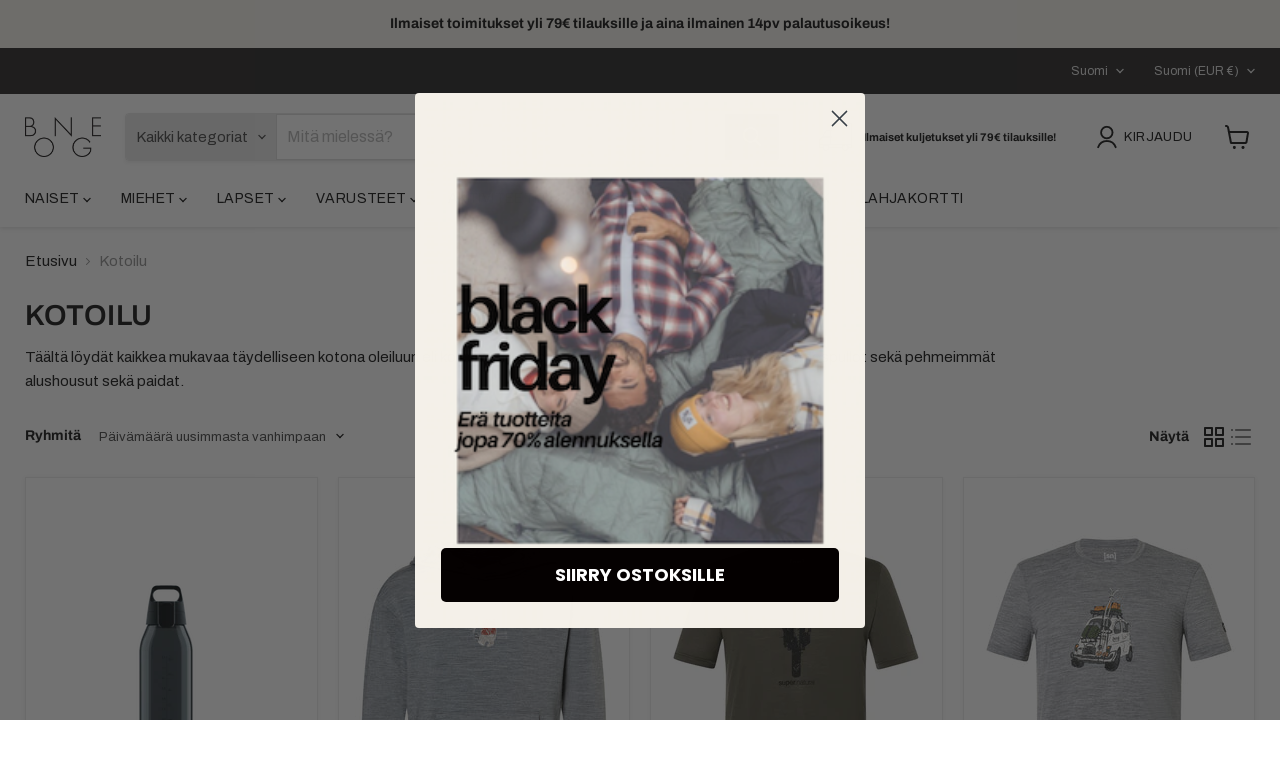

--- FILE ---
content_type: text/javascript
request_url: https://cdn.shopify.com/extensions/505ce933-6eff-47ee-a32f-dee5ae134593/0.0.0/assets/avada-size-chart-main.min.js?v=1699021283045
body_size: 25145
content:
(()=>{var t={969:(t,e)=>{"use strict";function n(t){return function(t){if(Array.isArray(t))return o(t)}(t)||function(t){if("undefined"!=typeof Symbol&&null!=t[Symbol.iterator]||null!=t["@@iterator"])return Array.from(t)}(t)||function(t,e){if(!t)return;if("string"==typeof t)return o(t,e);var n=Object.prototype.toString.call(t).slice(8,-1);"Object"===n&&t.constructor&&(n=t.constructor.name);if("Map"===n||"Set"===n)return Array.from(t);if("Arguments"===n||/^(?:Ui|I)nt(?:8|16|32)(?:Clamped)?Array$/.test(n))return o(t,e)}(t)||function(){throw new TypeError("Invalid attempt to spread non-iterable instance.\nIn order to be iterable, non-array objects must have a [Symbol.iterator]() method.")}()}function o(t,e){(null==e||e>t.length)&&(e=t.length);for(var n=0,o=new Array(e);n<e;n++)o[n]=t[n];return o}Object.defineProperty(e,"__esModule",{value:!0}),e.chunk=void 0;e.chunk=function(t,e){return t.reduce((function(t,o,r){return r%e==0?[].concat(n(t),[[o]]):[].concat(n(t.slice(0,-1)),[[].concat(n(t.slice(-1)[0]),[o])])}),[])}},741:(t,e)=>{"use strict";Object.defineProperty(e,"__esModule",{value:!0}),e.delay=void 0;e.delay=function(t){return new Promise((function(e){return setTimeout(e,t)}))}},674:(t,e)=>{"use strict";Object.defineProperty(e,"__esModule",{value:!0}),e.flatten=function t(e){return e.reduce((function(e,n){return e.concat(Array.isArray(n)?t(n):n)}),[])}},573:(t,e)=>{"use strict";function n(t){var e=new Date(t),n=""+(e.getMonth()+1),o=""+e.getDate(),r=e.getFullYear();return n.length<2&&(n="0"+n),o.length<2&&(o="0"+o),[r,n,o].join("-")}Object.defineProperty(e,"__esModule",{value:!0}),e.formatDate=n,e.formatDateTime=void 0;e.formatDateTime=function(t){return arguments.length>1&&void 0!==arguments[1]&&arguments[1]?n(new Date(parseInt(t))):new Date(t).toLocaleDateString("en-US",{month:"long",day:"numeric"})}},937:(t,e)=>{"use strict";Object.defineProperty(e,"__esModule",{value:!0}),e.formatNumber=void 0;e.formatNumber=function(t){var e=arguments.length>1&&void 0!==arguments[1]?arguments[1]:2;return(new Intl.NumberFormat).format(t.toFixed(e))}},488:(t,e)=>{"use strict";Object.defineProperty(e,"__esModule",{value:!0}),e.formatNumberK=function(t){return Math.abs(t)>999?Math.sign(t)*(Math.abs(t)/1e3).toFixed(1)+"k":Math.sign(t)*Math.abs(t)}},616:(t,e,n)=>{"use strict";Object.defineProperty(e,"__esModule",{value:!0});var o=n(435);Object.keys(o).forEach((function(t){"default"!==t&&"__esModule"!==t&&(t in e&&e[t]===o[t]||Object.defineProperty(e,t,{enumerable:!0,get:function(){return o[t]}}))}));var r=n(388);Object.keys(r).forEach((function(t){"default"!==t&&"__esModule"!==t&&(t in e&&e[t]===r[t]||Object.defineProperty(e,t,{enumerable:!0,get:function(){return r[t]}}))}));var i=n(335);Object.keys(i).forEach((function(t){"default"!==t&&"__esModule"!==t&&(t in e&&e[t]===i[t]||Object.defineProperty(e,t,{enumerable:!0,get:function(){return i[t]}}))}));var a=n(937);Object.keys(a).forEach((function(t){"default"!==t&&"__esModule"!==t&&(t in e&&e[t]===a[t]||Object.defineProperty(e,t,{enumerable:!0,get:function(){return a[t]}}))}));var l=n(573);Object.keys(l).forEach((function(t){"default"!==t&&"__esModule"!==t&&(t in e&&e[t]===l[t]||Object.defineProperty(e,t,{enumerable:!0,get:function(){return l[t]}}))}));var s=n(488);Object.keys(s).forEach((function(t){"default"!==t&&"__esModule"!==t&&(t in e&&e[t]===s[t]||Object.defineProperty(e,t,{enumerable:!0,get:function(){return s[t]}}))}));var u=n(753);Object.keys(u).forEach((function(t){"default"!==t&&"__esModule"!==t&&(t in e&&e[t]===u[t]||Object.defineProperty(e,t,{enumerable:!0,get:function(){return u[t]}}))}));var c=n(969);Object.keys(c).forEach((function(t){"default"!==t&&"__esModule"!==t&&(t in e&&e[t]===c[t]||Object.defineProperty(e,t,{enumerable:!0,get:function(){return c[t]}}))}));var d=n(735);Object.keys(d).forEach((function(t){"default"!==t&&"__esModule"!==t&&(t in e&&e[t]===d[t]||Object.defineProperty(e,t,{enumerable:!0,get:function(){return d[t]}}))}));var p=n(128);Object.keys(p).forEach((function(t){"default"!==t&&"__esModule"!==t&&(t in e&&e[t]===p[t]||Object.defineProperty(e,t,{enumerable:!0,get:function(){return p[t]}}))}));var f=n(467);Object.keys(f).forEach((function(t){"default"!==t&&"__esModule"!==t&&(t in e&&e[t]===f[t]||Object.defineProperty(e,t,{enumerable:!0,get:function(){return f[t]}}))}));var v=n(741);Object.keys(v).forEach((function(t){"default"!==t&&"__esModule"!==t&&(t in e&&e[t]===v[t]||Object.defineProperty(e,t,{enumerable:!0,get:function(){return v[t]}}))}));var h=n(674);Object.keys(h).forEach((function(t){"default"!==t&&"__esModule"!==t&&(t in e&&e[t]===h[t]||Object.defineProperty(e,t,{enumerable:!0,get:function(){return h[t]}}))}))},388:(t,e)=>{"use strict";Object.defineProperty(e,"__esModule",{value:!0}),e.isEmpty=void 0;e.isEmpty=function(t){return[Object,Array].includes((t||{}).constructor)&&!Object.entries(t||{}).length}},467:(t,e)=>{"use strict";Object.defineProperty(e,"__esModule",{value:!0}),e.isUndefined=void 0;e.isUndefined=function(t){return void 0===t}},128:(t,e)=>{"use strict";Object.defineProperty(e,"__esModule",{value:!0}),e.onlyUnique=function(t,e,n){return n.indexOf(t)===e}},335:(t,e)=>{"use strict";Object.defineProperty(e,"__esModule",{value:!0}),e.pick=void 0;e.pick=function(t,e){return e.reduce((function(e,n){return t&&t.hasOwnProperty(n)&&(e[n]=t[n]),e}),{})}},753:(t,e)=>{"use strict";Object.defineProperty(e,"__esModule",{value:!0}),e.sortArrayObject=void 0;e.sortArrayObject=function(t){var e=arguments.length>1&&void 0!==arguments[1]?arguments[1]:"asc";return function(n,o){if(!n.hasOwnProperty(t)||!o.hasOwnProperty(t))return 0;var r="string"==typeof n[t]?n[t].toUpperCase():n[t],i="string"==typeof o[t]?o[t].toUpperCase():o[t],a=0;return r>i?a=1:r<i&&(a=-1),"desc"===e?-1*a:a}}},735:(t,e)=>{"use strict";Object.defineProperty(e,"__esModule",{value:!0}),e.toOptionList=function(t){return Object.keys(t).map((function(e){return{label:t[e],value:e}}))}},435:(t,e)=>{"use strict";Object.defineProperty(e,"__esModule",{value:!0}),e.upperFirst=function(t){return t.charAt(0).toUpperCase()+t.slice(1)}},163:t=>{"use strict";t.exports=function(t){var e=[];return e.toString=function(){return this.map((function(e){var n=function(t,e){var n=t[1]||"",o=t[3];if(!o)return n;if(e&&"function"==typeof btoa){var r=(a=o,l=btoa(unescape(encodeURIComponent(JSON.stringify(a)))),s="sourceMappingURL=data:application/json;charset=utf-8;base64,".concat(l),"/*# ".concat(s," */")),i=o.sources.map((function(t){return"/*# sourceURL=".concat(o.sourceRoot||"").concat(t," */")}));return[n].concat(i).concat([r]).join("\n")}var a,l,s;return[n].join("\n")}(e,t);return e[2]?"@media ".concat(e[2]," {").concat(n,"}"):n})).join("")},e.i=function(t,n,o){"string"==typeof t&&(t=[[null,t,""]]);var r={};if(o)for(var i=0;i<this.length;i++){var a=this[i][0];null!=a&&(r[a]=!0)}for(var l=0;l<t.length;l++){var s=[].concat(t[l]);o&&r[s[0]]||(n&&(s[2]?s[2]="".concat(n," and ").concat(s[2]):s[2]=n),e.push(s))}},e}},953:function(t,e,n){!function(t,e){"use strict";var n,o={parseFragment:function(t){return(new DOMParser).parseFromString(t,"text/html").body},serialize:function(t){return t.innerHTML}},r=function(){return r=Object.assign||function(t){for(var e,n=1,o=arguments.length;n<o;n++)for(var r in e=arguments[n])Object.prototype.hasOwnProperty.call(e,r)&&(t[r]=e[r]);return t},r.apply(this,arguments)};!function(t){t.Text="#text",t.Comment="#comment"}(n||(n={}));var i=function(t){return t.split(";").reduce((function(t,e){if(e){for(var n=e.split(":"),o=n[0].trim().split(""),r=0;r<o.length;r++)"-"===o[r]&&(o[r+1]=o[r+1].toUpperCase(),o[r]=null);t[o.join("")]=n[1]}return t}),{})},a=function(t){return t=t.replace(/\n|\t|\r|\0/g,"")},l=function(t,e){return r({},t,e)},s=function(t,e){var n={key:e.toString()};if(!t)return n;for(var o=0;o<t.length;o++)n[t[o].name]="style"===t[o].name?i(t[o].value):t[o].value;return n},u=function(t,n,o){var r=o.get(t.nodeName.toLowerCase()),i=s(t.attributes,n),a=t.tagName.toLowerCase();if(0===t.childNodes.length)return r?e.h(r,i):e.h(a,i);for(var l=new Array,u=0;u<t.childNodes.length;u++)l.push(c(t.childNodes[u],u,o));return r?e.h(r,i,l):e.h(a,i,l)},c=function(t,e,o){return t.nodeName===n.Text&&""!==t.nodeValue.trim()?t.nodeValue:p(t)?u(t,e,o):null},d=function(t,e){for(var n=new Array,o=0;o<t.childNodes.length;o++)n.push(c(t.childNodes[o],o,e));return n},p=function(t){return void 0!==t.attributes};function f(t){var e=new Map;return{convert:function(n){if("string"!=typeof n)return null;n=a(n);var o=t.parseFragment(n);return o.childNodes.length>0?d(o,e).filter((function(t){return!!t})):null},registerComponent:function(t,n){e.set(t.toLowerCase(),n)}}}function v(t,n){if("string"!=typeof t)return null;t=a(t);var o=n.parseFragment(t);if(o.childNodes.length>0){var r=void 0;if(1===o.childNodes.length){var i=o.childNodes[0];p(i)&&(r=e.h(i.nodeName.toLowerCase(),l({dangerouslySetInnerHTML:{__html:n.serialize(i)}},s(i.attributes,0))))}else r=e.h("div",{dangerouslySetInnerHTML:{__html:t}});return r}return null}var h=function(){return f(o)},m=function(t){return v(t,o)};t.PreactHTMLConverter=h,t.convertStatic=m,Object.defineProperty(t,"__esModule",{value:!0})}(e,n(636))},636:(t,e,n)=>{"use strict";n.r(e),n.d(e,{Component:()=>g,Fragment:()=>y,cloneElement:()=>H,createContext:()=>F,createElement:()=>h,createRef:()=>_,h:()=>h,hydrate:()=>D,isValidElement:()=>a,options:()=>r,render:()=>U,toChildArray:()=>O});var o,r,i,a,l,s,u,c={},d=[],p=/acit|ex(?:s|g|n|p|$)|rph|grid|ows|mnc|ntw|ine[ch]|zoo|^ord|itera/i;function f(t,e){for(var n in e)t[n]=e[n];return t}function v(t){var e=t.parentNode;e&&e.removeChild(t)}function h(t,e,n){var r,i,a,l={};for(a in e)"key"==a?r=e[a]:"ref"==a?i=e[a]:l[a]=e[a];if(arguments.length>2&&(l.children=arguments.length>3?o.call(arguments,2):n),"function"==typeof t&&null!=t.defaultProps)for(a in t.defaultProps)void 0===l[a]&&(l[a]=t.defaultProps[a]);return m(t,l,r,i,null)}function m(t,e,n,o,a){var l={type:t,props:e,key:n,ref:o,__k:null,__:null,__b:0,__e:null,__d:void 0,__c:null,__h:null,constructor:void 0,__v:null==a?++i:a};return null==a&&null!=r.vnode&&r.vnode(l),l}function _(){return{current:null}}function y(t){return t.children}function g(t,e){this.props=t,this.context=e}function b(t,e){if(null==e)return t.__?b(t.__,t.__.__k.indexOf(t)+1):null;for(var n;e<t.__k.length;e++)if(null!=(n=t.__k[e])&&null!=n.__e)return n.__e;return"function"==typeof t.type?b(t):null}function C(t){var e,n;if(null!=(t=t.__)&&null!=t.__c){for(t.__e=t.__c.base=null,e=0;e<t.__k.length;e++)if(null!=(n=t.__k[e])&&null!=n.__e){t.__e=t.__c.base=n.__e;break}return C(t)}}function w(t){(!t.__d&&(t.__d=!0)&&l.push(t)&&!S.__r++||s!==r.debounceRendering)&&((s=r.debounceRendering)||setTimeout)(S)}function S(){for(var t;S.__r=l.length;)t=l.sort((function(t,e){return t.__v.__b-e.__v.__b})),l=[],t.some((function(t){var e,n,o,r,i,a;t.__d&&(i=(r=(e=t).__v).__e,(a=e.__P)&&(n=[],(o=f({},r)).__v=r.__v+1,j(a,r,o,e.__n,void 0!==a.ownerSVGElement,null!=r.__h?[i]:null,n,null==i?b(r):i,r.__h),M(n,r),r.__e!=i&&C(r)))}))}function A(t,e,n,o,r,i,a,l,s,u){var p,f,v,h,_,g,C,w=o&&o.__k||d,S=w.length;for(n.__k=[],p=0;p<e.length;p++)if(null!=(h=n.__k[p]=null==(h=e[p])||"boolean"==typeof h?null:"string"==typeof h||"number"==typeof h||"bigint"==typeof h?m(null,h,null,null,h):Array.isArray(h)?m(y,{children:h},null,null,null):h.__b>0?m(h.type,h.props,h.key,h.ref?h.ref:null,h.__v):h)){if(h.__=n,h.__b=n.__b+1,null===(v=w[p])||v&&h.key==v.key&&h.type===v.type)w[p]=void 0;else for(f=0;f<S;f++){if((v=w[f])&&h.key==v.key&&h.type===v.type){w[f]=void 0;break}v=null}j(t,h,v=v||c,r,i,a,l,s,u),_=h.__e,(f=h.ref)&&v.ref!=f&&(C||(C=[]),v.ref&&C.push(v.ref,null,h),C.push(f,h.__c||_,h)),null!=_?(null==g&&(g=_),"function"==typeof h.type&&h.__k===v.__k?h.__d=s=x(h,s,t):s=P(t,h,v,w,_,s),"function"==typeof n.type&&(n.__d=s)):s&&v.__e==s&&s.parentNode!=t&&(s=b(v))}for(n.__e=g,p=S;p--;)null!=w[p]&&N(w[p],w[p]);if(C)for(p=0;p<C.length;p++)I(C[p],C[++p],C[++p])}function x(t,e,n){for(var o,r=t.__k,i=0;r&&i<r.length;i++)(o=r[i])&&(o.__=t,e="function"==typeof o.type?x(o,e,n):P(n,o,o,r,o.__e,e));return e}function O(t,e){return e=e||[],null==t||"boolean"==typeof t||(Array.isArray(t)?t.some((function(t){O(t,e)})):e.push(t)),e}function P(t,e,n,o,r,i){var a,l,s;if(void 0!==e.__d)a=e.__d,e.__d=void 0;else if(null==n||r!=i||null==r.parentNode)t:if(null==i||i.parentNode!==t)t.appendChild(r),a=null;else{for(l=i,s=0;(l=l.nextSibling)&&s<o.length;s+=1)if(l==r)break t;t.insertBefore(r,i),a=i}return void 0!==a?a:r.nextSibling}function k(t,e,n){"-"===e[0]?t.setProperty(e,n):t[e]=null==n?"":"number"!=typeof n||p.test(e)?n:n+"px"}function L(t,e,n,o,r){var i;t:if("style"===e)if("string"==typeof n)t.style.cssText=n;else{if("string"==typeof o&&(t.style.cssText=o=""),o)for(e in o)n&&e in n||k(t.style,e,"");if(n)for(e in n)o&&n[e]===o[e]||k(t.style,e,n[e])}else if("o"===e[0]&&"n"===e[1])i=e!==(e=e.replace(/Capture$/,"")),e=e.toLowerCase()in t?e.toLowerCase().slice(2):e.slice(2),t.l||(t.l={}),t.l[e+i]=n,n?o||t.addEventListener(e,i?T:E,i):t.removeEventListener(e,i?T:E,i);else if("dangerouslySetInnerHTML"!==e){if(r)e=e.replace(/xlink(H|:h)/,"h").replace(/sName$/,"s");else if("href"!==e&&"list"!==e&&"form"!==e&&"tabIndex"!==e&&"download"!==e&&e in t)try{t[e]=null==n?"":n;break t}catch(t){}"function"==typeof n||(null==n||!1===n&&-1==e.indexOf("-")?t.removeAttribute(e):t.setAttribute(e,n))}}function E(t){this.l[t.type+!1](r.event?r.event(t):t)}function T(t){this.l[t.type+!0](r.event?r.event(t):t)}function j(t,e,n,o,i,a,l,s,u){var c,d,p,v,h,m,_,b,C,w,S,x,O,P,k,L=e.type;if(void 0!==e.constructor)return null;null!=n.__h&&(u=n.__h,s=e.__e=n.__e,e.__h=null,a=[s]),(c=r.__b)&&c(e);try{t:if("function"==typeof L){if(b=e.props,C=(c=L.contextType)&&o[c.__c],w=c?C?C.props.value:c.__:o,n.__c?_=(d=e.__c=n.__c).__=d.__E:("prototype"in L&&L.prototype.render?e.__c=d=new L(b,w):(e.__c=d=new g(b,w),d.constructor=L,d.render=B),C&&C.sub(d),d.props=b,d.state||(d.state={}),d.context=w,d.__n=o,p=d.__d=!0,d.__h=[],d._sb=[]),null==d.__s&&(d.__s=d.state),null!=L.getDerivedStateFromProps&&(d.__s==d.state&&(d.__s=f({},d.__s)),f(d.__s,L.getDerivedStateFromProps(b,d.__s))),v=d.props,h=d.state,p)null==L.getDerivedStateFromProps&&null!=d.componentWillMount&&d.componentWillMount(),null!=d.componentDidMount&&d.__h.push(d.componentDidMount);else{if(null==L.getDerivedStateFromProps&&b!==v&&null!=d.componentWillReceiveProps&&d.componentWillReceiveProps(b,w),!d.__e&&null!=d.shouldComponentUpdate&&!1===d.shouldComponentUpdate(b,d.__s,w)||e.__v===n.__v){for(d.props=b,d.state=d.__s,e.__v!==n.__v&&(d.__d=!1),d.__v=e,e.__e=n.__e,e.__k=n.__k,e.__k.forEach((function(t){t&&(t.__=e)})),S=0;S<d._sb.length;S++)d.__h.push(d._sb[S]);d._sb=[],d.__h.length&&l.push(d);break t}null!=d.componentWillUpdate&&d.componentWillUpdate(b,d.__s,w),null!=d.componentDidUpdate&&d.__h.push((function(){d.componentDidUpdate(v,h,m)}))}if(d.context=w,d.props=b,d.__v=e,d.__P=t,x=r.__r,O=0,"prototype"in L&&L.prototype.render){for(d.state=d.__s,d.__d=!1,x&&x(e),c=d.render(d.props,d.state,d.context),P=0;P<d._sb.length;P++)d.__h.push(d._sb[P]);d._sb=[]}else do{d.__d=!1,x&&x(e),c=d.render(d.props,d.state,d.context),d.state=d.__s}while(d.__d&&++O<25);d.state=d.__s,null!=d.getChildContext&&(o=f(f({},o),d.getChildContext())),p||null==d.getSnapshotBeforeUpdate||(m=d.getSnapshotBeforeUpdate(v,h)),k=null!=c&&c.type===y&&null==c.key?c.props.children:c,A(t,Array.isArray(k)?k:[k],e,n,o,i,a,l,s,u),d.base=e.__e,e.__h=null,d.__h.length&&l.push(d),_&&(d.__E=d.__=null),d.__e=!1}else null==a&&e.__v===n.__v?(e.__k=n.__k,e.__e=n.__e):e.__e=z(n.__e,e,n,o,i,a,l,u);(c=r.diffed)&&c(e)}catch(t){e.__v=null,(u||null!=a)&&(e.__e=s,e.__h=!!u,a[a.indexOf(s)]=null),r.__e(t,e,n)}}function M(t,e){r.__c&&r.__c(e,t),t.some((function(e){try{t=e.__h,e.__h=[],t.some((function(t){t.call(e)}))}catch(t){r.__e(t,e.__v)}}))}function z(t,e,n,r,i,a,l,s){var u,d,p,f=n.props,h=e.props,m=e.type,_=0;if("svg"===m&&(i=!0),null!=a)for(;_<a.length;_++)if((u=a[_])&&"setAttribute"in u==!!m&&(m?u.localName===m:3===u.nodeType)){t=u,a[_]=null;break}if(null==t){if(null===m)return document.createTextNode(h);t=i?document.createElementNS("http://www.w3.org/2000/svg",m):document.createElement(m,h.is&&h),a=null,s=!1}if(null===m)f===h||s&&t.data===h||(t.data=h);else{if(a=a&&o.call(t.childNodes),d=(f=n.props||c).dangerouslySetInnerHTML,p=h.dangerouslySetInnerHTML,!s){if(null!=a)for(f={},_=0;_<t.attributes.length;_++)f[t.attributes[_].name]=t.attributes[_].value;(p||d)&&(p&&(d&&p.__html==d.__html||p.__html===t.innerHTML)||(t.innerHTML=p&&p.__html||""))}if(function(t,e,n,o,r){var i;for(i in n)"children"===i||"key"===i||i in e||L(t,i,null,n[i],o);for(i in e)r&&"function"!=typeof e[i]||"children"===i||"key"===i||"value"===i||"checked"===i||n[i]===e[i]||L(t,i,e[i],n[i],o)}(t,h,f,i,s),p)e.__k=[];else if(_=e.props.children,A(t,Array.isArray(_)?_:[_],e,n,r,i&&"foreignObject"!==m,a,l,a?a[0]:n.__k&&b(n,0),s),null!=a)for(_=a.length;_--;)null!=a[_]&&v(a[_]);s||("value"in h&&void 0!==(_=h.value)&&(_!==t.value||"progress"===m&&!_||"option"===m&&_!==f.value)&&L(t,"value",_,f.value,!1),"checked"in h&&void 0!==(_=h.checked)&&_!==t.checked&&L(t,"checked",_,f.checked,!1))}return t}function I(t,e,n){try{"function"==typeof t?t(e):t.current=e}catch(t){r.__e(t,n)}}function N(t,e,n){var o,i;if(r.unmount&&r.unmount(t),(o=t.ref)&&(o.current&&o.current!==t.__e||I(o,null,e)),null!=(o=t.__c)){if(o.componentWillUnmount)try{o.componentWillUnmount()}catch(t){r.__e(t,e)}o.base=o.__P=null,t.__c=void 0}if(o=t.__k)for(i=0;i<o.length;i++)o[i]&&N(o[i],e,n||"function"!=typeof t.type);n||null==t.__e||v(t.__e),t.__=t.__e=t.__d=void 0}function B(t,e,n){return this.constructor(t,n)}function U(t,e,n){var i,a,l;r.__&&r.__(t,e),a=(i="function"==typeof n)?null:n&&n.__k||e.__k,l=[],j(e,t=(!i&&n||e).__k=h(y,null,[t]),a||c,c,void 0!==e.ownerSVGElement,!i&&n?[n]:a?null:e.firstChild?o.call(e.childNodes):null,l,!i&&n?n:a?a.__e:e.firstChild,i),M(l,t)}function D(t,e){U(t,e,D)}function H(t,e,n){var r,i,a,l=f({},t.props);for(a in e)"key"==a?r=e[a]:"ref"==a?i=e[a]:l[a]=e[a];return arguments.length>2&&(l.children=arguments.length>3?o.call(arguments,2):n),m(t.type,l,r||t.key,i||t.ref,null)}function F(t,e){var n={__c:e="__cC"+u++,__:t,Consumer:function(t,e){return t.children(e)},Provider:function(t){var n,o;return this.getChildContext||(n=[],(o={})[e]=this,this.getChildContext=function(){return o},this.shouldComponentUpdate=function(t){this.props.value!==t.value&&n.some(w)},this.sub=function(t){n.push(t);var e=t.componentWillUnmount;t.componentWillUnmount=function(){n.splice(n.indexOf(t),1),e&&e.call(t)}}),t.children}};return n.Provider.__=n.Consumer.contextType=n}o=d.slice,r={__e:function(t,e,n,o){for(var r,i,a;e=e.__;)if((r=e.__c)&&!r.__)try{if((i=r.constructor)&&null!=i.getDerivedStateFromError&&(r.setState(i.getDerivedStateFromError(t)),a=r.__d),null!=r.componentDidCatch&&(r.componentDidCatch(t,o||{}),a=r.__d),a)return r.__E=r}catch(e){t=e}throw t}},i=0,a=function(t){return null!=t&&void 0===t.constructor},g.prototype.setState=function(t,e){var n;n=null!=this.__s&&this.__s!==this.state?this.__s:this.__s=f({},this.state),"function"==typeof t&&(t=t(f({},n),this.props)),t&&f(n,t),null!=t&&this.__v&&(e&&this._sb.push(e),w(this))},g.prototype.forceUpdate=function(t){this.__v&&(this.__e=!0,t&&this.__h.push(t),w(this))},g.prototype.render=y,l=[],S.__r=0,u=0},688:(t,e,n)=>{"use strict";var o=n(620);function r(){}function i(){}i.resetWarningCache=r,t.exports=function(){function t(t,e,n,r,i,a){if(a!==o){var l=new Error("Calling PropTypes validators directly is not supported by the `prop-types` package. Use PropTypes.checkPropTypes() to call them. Read more at http://fb.me/use-check-prop-types");throw l.name="Invariant Violation",l}}function e(){return t}t.isRequired=t;var n={array:t,bigint:t,bool:t,func:t,number:t,object:t,string:t,symbol:t,any:t,arrayOf:e,element:t,elementType:t,instanceOf:e,node:t,objectOf:e,oneOf:e,oneOfType:e,shape:e,exact:e,checkPropTypes:i,resetWarningCache:r};return n.PropTypes=n,n}},752:(t,e,n)=>{t.exports=n(688)()},620:t=>{"use strict";t.exports="SECRET_DO_NOT_PASS_THIS_OR_YOU_WILL_BE_FIRED"},302:(t,e,n)=>{(e=n(163)(!1)).push([t.id,"#Avada-SS-suggestion{cursor:not-allowed;color:#0b4697;border:3px dashed;text-align:center;padding:5px 10px}",""]),t.exports=e},441:(t,e,n)=>{(e=n(163)(!1)).push([t.id,"#Avada-SC-button .Avada-float-button{position:fixed;display:flex;z-index:999}#Avada-SC-button .Avada-float-button.top-right{right:0;top:15%}#Avada-SC-button .Avada-float-button.top-right div.float-button{transform-origin:right bottom}#Avada-SC-button .Avada-float-button.top-right div.is-rotation{transform:rotate(-90deg) translateX(50%) translateY(0px)}#Avada-SC-button .Avada-float-button.middle-right{right:0;top:45%}#Avada-SC-button .Avada-float-button.middle-right div.float-button{transform-origin:right bottom}#Avada-SC-button .Avada-float-button.middle-right div.is-rotation{transform:rotate(-90deg) translateX(50%) translateY(0px)}#Avada-SC-button .Avada-float-button.bottom-right{right:0;top:70%}#Avada-SC-button .Avada-float-button.bottom-right div.float-button{transform-origin:right bottom}#Avada-SC-button .Avada-float-button.bottom-right div.is-rotation{transform:rotate(-90deg) translateX(50%) translateY(0px)}#Avada-SC-button .Avada-float-button.top-left{left:0;top:15%}#Avada-SC-button .Avada-float-button.top-left div.float-button{transform-origin:left bottom}#Avada-SC-button .Avada-float-button.top-left div.is-rotation{transform:rotate(90deg) translateX(-50%) translateY(0px)}#Avada-SC-button .Avada-float-button.middle-left{left:0;top:45%}#Avada-SC-button .Avada-float-button.middle-left div.float-button{transform-origin:left bottom}#Avada-SC-button .Avada-float-button.middle-left div.is-rotation{transform:rotate(90deg) translateX(-50%) translateY(0px)}#Avada-SC-button .Avada-float-button.bottom-left{left:0;top:70%}#Avada-SC-button .Avada-float-button.bottom-left div.float-button{transform-origin:left bottom}#Avada-SC-button .Avada-float-button.bottom-left div.is-rotation{transform:rotate(90deg) translateX(-50%) translateY(0px)}#Avada-SC-button .Avada-float-button .float-button{display:flex;justify-content:center;align-items:center;cursor:pointer;transition-duration:.5s;border:solid 1px}#Avada-SC-button .Avada-float-button .float-button img,#Avada-SC-button .Avada-float-button .float-button svg{width:20px;height:20px}#Avada-SC-button .Avada-float-button .float-button span.has-icon{margin-left:5px}#Avada-SC-button .Avada-float-button .float-button .float-button-text{line-height:normal;font-size:13px}#Avada-SC-button .Avada-float-button-mobile{position:fixed;display:none;z-index:999;padding:9px;cursor:pointer;border:solid 1px}#Avada-SC-button .Avada-float-button-mobile.top{top:20%;right:0}#Avada-SC-button .Avada-float-button-mobile.bottom{bottom:20%;right:0}#Avada-SC-button .Avada-float-button-mobile img,#Avada-SC-button .Avada-float-button-mobile svg{width:20px;height:20px;top:26%}#Avada-SC-button .Avada-float-button-mobile img.has-text,#Avada-SC-button .Avada-float-button-mobile svg.has-text{position:absolute}#Avada-SC-button .Avada-float-button-mobile span.has-icon{margin-left:26px}#Avada-SC-button .Avada-float-button-mobile .float-button-text{font-size:13px}#Avada-SC-button .Avada-float-button-mobile.is-rotation{transform:rotate(-90deg) translateX(20%) translateY(37px)}#Avada-SC-button .Avada-float-button-mobile.hideText{display:flex;justify-content:center}#Avada-SC-button .Avada-inline-button{position:relative;padding:10px 0;cursor:pointer;display:inline-block}#Avada-SC-button .Avada-inline-button img,#Avada-SC-button .Avada-inline-button svg{width:20px;height:20px;position:absolute;top:14px}#Avada-SC-button .Avada-inline-button div{text-decoration:none}#Avada-SC-button .Avada-inline-button div.has-icon{margin-left:25px}#Avada-SC-button .Avada-inline-button a{text-decoration:none;cursor:pointer}#Avada-SC-button .Avada-inline-button a.has-icon{margin-left:25px}#Avada-SC-button svg path{fill:unset !important}#Avada-SC__Modal.Avada-Modal__Show .Avada-Modal__Overlay{display:block}#Avada-SC__Modal.Avada-Modal__Show .Avada-Modal__Container .Avada-Modal__ContainerWrapper{opacity:1;visibility:visible}#Avada-SC__Modal .Avada-Modal__Overlay{background:#7b7b7b;border-color:#7b7b7b;opacity:.8;height:100%;width:100%;z-index:2000;position:fixed;display:none}#Avada-SC__Modal .Avada-Modal__Container .Avada-Modal__ContainerWrapper{position:fixed;z-index:2000;background:#232323;border-color:#232323;color:#e03e6c;border-radius:10px;opacity:0;visibility:hidden;display:block !important;padding:0 !important}#Avada-SC__Modal .Avada-Modal__Container .Avada-Modal__ContainerWrapper.Avada-Modal__HasShadow{box-shadow:0 4px 8px 0 rgba(0,0,0,.2),0 6px 20px 0 rgba(0,0,0,.19)}#Avada-SC__Modal .Avada-Modal__Container .Avada-Modal__ContainerWrapper header{border-bottom:1px dotted #ccc;margin-bottom:.4em;font-size:22px;padding:9px 0 11px 20px;font-weight:600}#Avada-SC__Modal .Avada-Modal__Container .Avada-Modal__ContainerWrapper .Avada-Modal__Content{padding:15px;overflow-y:auto}#Avada-SC__Modal .Avada-Modal__Container .Avada-Modal__ContainerWrapper button.Avada-Modal__Close{cursor:pointer;background:rgba(0,0,0,0);border:0;position:absolute;right:10px;top:10px;font-size:20px}#Avada-SC__Modal .Avada-Modal__Container .Avada-Modal__ContainerWrapper div.Avada-PoweredLink p{margin:0 !important;font-size:15px !important;display:unset !important;text-decoration:none !important}#Avada-SC__PreviewBar{padding:10px;position:fixed;bottom:0;left:0;z-index:2000;width:100%;height:68px;background:#0b4697;color:#fff;text-align:center}#Avada-SC__PreviewBar button.Avada-PreviewBar__Button{border-radius:3px;padding:10px;box-shadow:none;border:0;outline:0;background:rgba(0,0,0,0);color:#fff;top:19%;position:absolute;right:18px;width:40px}#Avada-SC__PreviewBar button.Avada-PreviewBar__Button:hover{background:#3b72bd}@media only screen and (max-width: 749px){#Avada-SC-button .Avada-float-button{display:none}#Avada-SC-button .Avada-float-button-mobile{display:flex}#Avada-SC__Modal .Avada-Modal__Container .Avada-Modal__ContainerWrapper{top:10% !important;left:0 !important;right:0 !important;height:90% !important;width:100% !important}#Avada-SC__Modal .Avada-Modal__Container .Avada-Modal__ContainerWrapper.Avada-Modal__Left{height:100%;width:85%;top:0;left:0}#Avada-SC__Modal .Avada-Modal__Container .Avada-Modal__ContainerWrapper.Avada-Modal__Right{height:100%;width:85%;top:0;right:0}}#Avada-SC__Suggestion{cursor:not-allowed;color:#0b4697;border:3px dashed;text-align:center;padding:5px 10px}.Avada-Highlight{border:solid 1px #0b4697}.Avada-Highlight__Invalid{border:solid 1px red}.Avada-PoweredLink{padding:5px;position:absolute !important;bottom:-7px !important;right:25px !important;text-align:right !important;width:100% !important}.Avada-PoweredLink.hidden{display:none !important}.Avada-Loader__Container{display:flex;justify-content:center;align-items:center;height:100%}.Avada-SC__Campaign--image{margin:0 auto;display:block;width:100%;max-width:400px}",""]),t.exports=e},708:(t,e,n)=>{(e=n(163)(!1)).push([t.id,"#Avada-SC-modal.modal-show .Avada-modal-overlay{display:block}#Avada-SC-modal.modal-show .Avada-modal-container .modal-wrapper{opacity:1;visibility:visible}#Avada-SC-modal .Avada-modal-overlay{background:#7b7b7b;border-color:#7b7b7b;opacity:.8;height:100%;width:100%;z-index:2000;position:fixed;display:none}#Avada-SC-modal .Avada-modal-container .modal-wrapper{position:fixed;z-index:2000;background:#232323;border-color:#232323;color:#e03e6c;border-radius:10px;opacity:0;visibility:hidden;display:block !important;padding:0 !important}#Avada-SC-modal .Avada-modal-container .modal-wrapper.has-shadow{box-shadow:0 4px 8px 0 rgba(0,0,0,.2),0 6px 20px 0 rgba(0,0,0,.19)}#Avada-SC-modal .Avada-modal-container .modal-wrapper header{border-bottom:1px dotted #ccc;margin-bottom:.4em;font-size:22px;padding:9px 0 11px 20px;font-weight:600}#Avada-SC-modal .Avada-modal-container .modal-wrapper .modal-content{padding:15px;overflow-y:auto}#Avada-SC-modal .Avada-modal-container .modal-wrapper button.modal-close{cursor:pointer;background:rgba(0,0,0,0);border:0;width:50px;height:53px;line-height:34px;position:absolute;right:0;top:0;font-size:28px}#Avada-SC-modal .Avada-modal-container .modal-wrapper button.modal-close img{width:18px}#Avada-SC-modal .Avada-modal-container .modal-wrapper div.powered-link p{margin:0 !important;font-size:15px !important;display:unset !important;text-decoration:none !important}#Avada-SC-preview-bar{padding:10px;position:fixed;bottom:0;left:0;z-index:2000;width:100%;height:68px;background:#0b4697;color:#fff;text-align:center}#Avada-SC-preview-bar button.preview-button{border-radius:3px;padding:10px;box-shadow:none;border:0;outline:0;background:rgba(0,0,0,0);color:#fff;top:19%;position:absolute;right:18px;width:40px}#Avada-SC-preview-bar button.preview-button:hover{background:#3b72bd}@media only screen and (max-width: 749px){#Avada-SC-button .Avada-float-button{display:none}#Avada-SC-button .Avada-float-button-mobile{display:flex}#Avada-SC-modal .Avada-modal-container .modal-wrapper{top:10% !important;left:0 !important;right:0 !important;height:90% !important;width:100% !important}#Avada-SC-modal .Avada-modal-container .modal-wrapper.modal-left{height:100%;width:85%;top:0;left:0}#Avada-SC-modal .Avada-modal-container .modal-wrapper.modal-right{height:100%;width:85%;top:0;right:0}}#Avada-SC-suggestion{cursor:not-allowed;color:#0b4697;border:3px dashed;text-align:center;padding:5px 10px}.avada-highlight{border:solid 1px #0b4697}.avada-highlight-invalid{border:solid 1px red}",""]),t.exports=e},116:(t,e,n)=>{var o=n(62),r=n(302);"string"==typeof(r=r.__esModule?r.default:r)&&(r=[[t.id,r,""]]);var i={insert:"head",singleton:!1};o(r,i);t.exports=r.locals||{}},269:(t,e,n)=>{var o=n(62),r=n(441);"string"==typeof(r=r.__esModule?r.default:r)&&(r=[[t.id,r,""]]);var i={insert:"head",singleton:!1};o(r,i);t.exports=r.locals||{}},58:(t,e,n)=>{var o=n(62),r=n(708);"string"==typeof(r=r.__esModule?r.default:r)&&(r=[[t.id,r,""]]);var i={insert:"head",singleton:!1};o(r,i);t.exports=r.locals||{}},62:(t,e,n)=>{"use strict";var o,r=function(){return void 0===o&&(o=Boolean(window&&document&&document.all&&!window.atob)),o},i=function(){var t={};return function(e){if(void 0===t[e]){var n=document.querySelector(e);if(window.HTMLIFrameElement&&n instanceof window.HTMLIFrameElement)try{n=n.contentDocument.head}catch(t){n=null}t[e]=n}return t[e]}}(),a=[];function l(t){for(var e=-1,n=0;n<a.length;n++)if(a[n].identifier===t){e=n;break}return e}function s(t,e){for(var n={},o=[],r=0;r<t.length;r++){var i=t[r],s=e.base?i[0]+e.base:i[0],u=n[s]||0,c="".concat(s," ").concat(u);n[s]=u+1;var d=l(c),p={css:i[1],media:i[2],sourceMap:i[3]};-1!==d?(a[d].references++,a[d].updater(p)):a.push({identifier:c,updater:m(p,e),references:1}),o.push(c)}return o}function u(t){var e=document.createElement("style"),o=t.attributes||{};if(void 0===o.nonce){var r=n.nc;r&&(o.nonce=r)}if(Object.keys(o).forEach((function(t){e.setAttribute(t,o[t])})),"function"==typeof t.insert)t.insert(e);else{var a=i(t.insert||"head");if(!a)throw new Error("Couldn't find a style target. This probably means that the value for the 'insert' parameter is invalid.");a.appendChild(e)}return e}var c,d=(c=[],function(t,e){return c[t]=e,c.filter(Boolean).join("\n")});function p(t,e,n,o){var r=n?"":o.media?"@media ".concat(o.media," {").concat(o.css,"}"):o.css;if(t.styleSheet)t.styleSheet.cssText=d(e,r);else{var i=document.createTextNode(r),a=t.childNodes;a[e]&&t.removeChild(a[e]),a.length?t.insertBefore(i,a[e]):t.appendChild(i)}}function f(t,e,n){var o=n.css,r=n.media,i=n.sourceMap;if(r?t.setAttribute("media",r):t.removeAttribute("media"),i&&"undefined"!=typeof btoa&&(o+="\n/*# sourceMappingURL=data:application/json;base64,".concat(btoa(unescape(encodeURIComponent(JSON.stringify(i))))," */")),t.styleSheet)t.styleSheet.cssText=o;else{for(;t.firstChild;)t.removeChild(t.firstChild);t.appendChild(document.createTextNode(o))}}var v=null,h=0;function m(t,e){var n,o,r;if(e.singleton){var i=h++;n=v||(v=u(e)),o=p.bind(null,n,i,!1),r=p.bind(null,n,i,!0)}else n=u(e),o=f.bind(null,n,e),r=function(){!function(t){if(null===t.parentNode)return!1;t.parentNode.removeChild(t)}(n)};return o(t),function(e){if(e){if(e.css===t.css&&e.media===t.media&&e.sourceMap===t.sourceMap)return;o(t=e)}else r()}}t.exports=function(t,e){(e=e||{}).singleton||"boolean"==typeof e.singleton||(e.singleton=r());var n=s(t=t||[],e);return function(t){if(t=t||[],"[object Array]"===Object.prototype.toString.call(t)){for(var o=0;o<n.length;o++){var r=l(n[o]);a[r].references--}for(var i=s(t,e),u=0;u<n.length;u++){var c=l(n[u]);0===a[c].references&&(a[c].updater(),a.splice(c,1))}n=i}}}}},e={};function n(o){var r=e[o];if(void 0!==r)return r.exports;var i=e[o]={id:o,exports:{}};return t[o].call(i.exports,i,i.exports,n),i.exports}n.n=t=>{var e=t&&t.__esModule?()=>t.default:()=>t;return n.d(e,{a:e}),e},n.d=(t,e)=>{for(var o in e)n.o(e,o)&&!n.o(t,o)&&Object.defineProperty(t,o,{enumerable:!0,get:e[o]})},n.o=(t,e)=>Object.prototype.hasOwnProperty.call(t,e),n.r=t=>{"undefined"!=typeof Symbol&&Symbol.toStringTag&&Object.defineProperty(t,Symbol.toStringTag,{value:"Module"}),Object.defineProperty(t,"__esModule",{value:!0})},n.nc=void 0,(()=>{"use strict";n(269),n(58);const t=function(t){var e=arguments.length>1&&void 0!==arguments[1]?arguments[1]:"GET",n=arguments.length>2&&void 0!==arguments[2]?arguments[2]:null;if(window.hulkapps){var o={method:e};return n&&(o.body=JSON.stringify(n)),fetch(t,o).then((function(t){return t.json()}))}var r=new XMLHttpRequest;return new Promise((function(o,i){r.onreadystatechange=function(){4===r.readyState&&(r.status>=200&&r.status<300&&204!==r.status?o(JSON.parse(r.responseText)):i({status:r.status,statusText:r.statusText}))},r.open(e||"GET",t,!0),n?(r.setRequestHeader("Content-Type","application/json;charset=UTF-8"),r.send(JSON.stringify(n))):r.send(n)}))};var e=n(616);const o=function(){return(0,e.isEmpty)(window.AVADA_SC)?AVADA_SC||{}:window.AVADA_SC};function r(t){return r="function"==typeof Symbol&&"symbol"==typeof Symbol.iterator?function(t){return typeof t}:function(t){return t&&"function"==typeof Symbol&&t.constructor===Symbol&&t!==Symbol.prototype?"symbol":typeof t},r(t)}function i(t,e){for(var n=0;n<e.length;n++){var o=e[n];o.enumerable=o.enumerable||!1,o.configurable=!0,"value"in o&&(o.writable=!0),Object.defineProperty(t,s(o.key),o)}}function a(t,e,n){return e&&i(t.prototype,e),n&&i(t,n),Object.defineProperty(t,"prototype",{writable:!1}),t}function l(t,e,n){return(e=s(e))in t?Object.defineProperty(t,e,{value:n,enumerable:!0,configurable:!0,writable:!0}):t[e]=n,t}function s(t){var e=function(t,e){if("object"!=r(t)||!t)return t;var n=t[Symbol.toPrimitive];if(void 0!==n){var o=n.call(t,e||"default");if("object"!=r(o))return o;throw new TypeError("@@toPrimitive must return a primitive value.")}return("string"===e?String:Number)(t)}(t,"string");return"symbol"==r(e)?e:String(e)}var u,c,d,p,f=a((function e(){var n=this;!function(t,e){if(!(t instanceof e))throw new TypeError("Cannot call a class as a function")}(this,e),l(this,"getContentConfigs",(function(e){var r=o();return t("https://".concat("sizechart.apps.avada.io","/clientApi/contentConfigs/").concat(e,"?shopId=").concat(null==r?void 0:r.shopId)).then((function(t){return n.data=t,t.data.contentConfigs}))})),l(this,"calculationClicks",(function(e){return t("https://".concat("sizechart.apps.avada.io","/proxy/clicks?campaignId=").concat(e)).then((function(){console.log("Your size chart button click statistic has been collected.")}))})),this.data=null})),v=n(636),h=0,m=[],_=[],y=v.options.__b,g=v.options.__r,b=v.options.diffed,C=v.options.__c,w=v.options.unmount;function S(t,e){v.options.__h&&v.options.__h(c,t,h||e),h=0;var n=c.__H||(c.__H={__:[],__h:[]});return t>=n.__.length&&n.__.push({__V:_}),n.__[t]}function A(t){return h=1,x(M,t)}function x(t,e,n){var o=S(u++,2);if(o.t=t,!o.__c&&(o.__=[n?n(e):M(void 0,e),function(t){var e=o.__N?o.__N[0]:o.__[0],n=o.t(e,t);e!==n&&(o.__N=[n,o.__[1]],o.__c.setState({}))}],o.__c=c,!c.u)){c.u=!0;var r=c.shouldComponentUpdate;c.shouldComponentUpdate=function(t,e,n){if(!o.__c.__H)return!0;var i=o.__c.__H.__.filter((function(t){return t.__c}));if(i.every((function(t){return!t.__N})))return!r||r.call(this,t,e,n);var a=!1;return i.forEach((function(t){if(t.__N){var e=t.__[0];t.__=t.__N,t.__N=void 0,e!==t.__[0]&&(a=!0)}})),!(!a&&o.__c.props===t)&&(!r||r.call(this,t,e,n))}}return o.__N||o.__}function O(t,e){var n=S(u++,3);!v.options.__s&&j(n.__H,e)&&(n.__=t,n.i=e,c.__H.__h.push(n))}function P(){for(var t;t=m.shift();)if(t.__P&&t.__H)try{t.__H.__h.forEach(E),t.__H.__h.forEach(T),t.__H.__h=[]}catch(e){t.__H.__h=[],v.options.__e(e,t.__v)}}v.options.__b=function(t){c=null,y&&y(t)},v.options.__r=function(t){g&&g(t),u=0;var e=(c=t.__c).__H;e&&(d===c?(e.__h=[],c.__h=[],e.__.forEach((function(t){t.__N&&(t.__=t.__N),t.__V=_,t.__N=t.i=void 0}))):(e.__h.forEach(E),e.__h.forEach(T),e.__h=[])),d=c},v.options.diffed=function(t){b&&b(t);var e=t.__c;e&&e.__H&&(e.__H.__h.length&&(1!==m.push(e)&&p===v.options.requestAnimationFrame||((p=v.options.requestAnimationFrame)||L)(P)),e.__H.__.forEach((function(t){t.i&&(t.__H=t.i),t.__V!==_&&(t.__=t.__V),t.i=void 0,t.__V=_}))),d=c=null},v.options.__c=function(t,e){e.some((function(t){try{t.__h.forEach(E),t.__h=t.__h.filter((function(t){return!t.__||T(t)}))}catch(n){e.some((function(t){t.__h&&(t.__h=[])})),e=[],v.options.__e(n,t.__v)}})),C&&C(t,e)},v.options.unmount=function(t){w&&w(t);var e,n=t.__c;n&&n.__H&&(n.__H.__.forEach((function(t){try{E(t)}catch(t){e=t}})),n.__H=void 0,e&&v.options.__e(e,n.__v))};var k="function"==typeof requestAnimationFrame;function L(t){var e,n=function(){clearTimeout(o),k&&cancelAnimationFrame(e),setTimeout(t)},o=setTimeout(n,100);k&&(e=requestAnimationFrame(n))}function E(t){var e=c,n=t.__c;"function"==typeof n&&(t.__c=void 0,n()),c=e}function T(t){var e=c;t.__c=t.__(),c=e}function j(t,e){return!t||t.length!==e.length||e.some((function(e,n){return e!==t[n]}))}function M(t,e){return"function"==typeof e?e(t):e}function z(t,e){for(var n in e)t[n]=e[n];return t}function I(t,e){for(var n in t)if("__source"!==n&&!(n in e))return!0;for(var o in e)if("__source"!==o&&t[o]!==e[o])return!0;return!1}function N(t){this.props=t}(N.prototype=new v.Component).isPureReactComponent=!0,N.prototype.shouldComponentUpdate=function(t,e){return I(this.props,t)||I(this.state,e)};var B=v.options.__b;v.options.__b=function(t){t.type&&t.type.__f&&t.ref&&(t.props.ref=t.ref,t.ref=null),B&&B(t)};"undefined"!=typeof Symbol&&Symbol.for&&Symbol.for("react.forward_ref");var U=function(t,e){return null==t?null:(0,v.toChildArray)((0,v.toChildArray)(t).map(e))},D=(v.toChildArray,v.options.__e);v.options.__e=function(t,e,n,o){if(t.then)for(var r,i=e;i=i.__;)if((r=i.__c)&&r.__c)return null==e.__e&&(e.__e=n.__e,e.__k=n.__k),r.__c(t,e);D(t,e,n,o)};var H=v.options.unmount;function F(t,e,n){return t&&(t.__c&&t.__c.__H&&(t.__c.__H.__.forEach((function(t){"function"==typeof t.__c&&t.__c()})),t.__c.__H=null),null!=(t=z({},t)).__c&&(t.__c.__P===n&&(t.__c.__P=e),t.__c=null),t.__k=t.__k&&t.__k.map((function(t){return F(t,e,n)}))),t}function R(t,e,n){return t&&(t.__v=null,t.__k=t.__k&&t.__k.map((function(t){return R(t,e,n)})),t.__c&&t.__c.__P===e&&(t.__e&&n.insertBefore(t.__e,t.__d),t.__c.__e=!0,t.__c.__P=n)),t}function X(){this.__u=0,this.t=null,this.__b=null}function W(t){var e=t.__.__c;return e&&e.__a&&e.__a(t)}function $(){this.u=null,this.o=null}v.options.unmount=function(t){var e=t.__c;e&&e.__R&&e.__R(),e&&!0===t.__h&&(t.type=null),H&&H(t)},(X.prototype=new v.Component).__c=function(t,e){var n=e.__c,o=this;null==o.t&&(o.t=[]),o.t.push(n);var r=W(o.__v),i=!1,a=function(){i||(i=!0,n.__R=null,r?r(l):l())};n.__R=a;var l=function(){if(! --o.__u){if(o.state.__a){var t=o.state.__a;o.__v.__k[0]=R(t,t.__c.__P,t.__c.__O)}var e;for(o.setState({__a:o.__b=null});e=o.t.pop();)e.forceUpdate()}},s=!0===e.__h;o.__u++||s||o.setState({__a:o.__b=o.__v.__k[0]}),t.then(a,a)},X.prototype.componentWillUnmount=function(){this.t=[]},X.prototype.render=function(t,e){if(this.__b){if(this.__v.__k){var n=document.createElement("div"),o=this.__v.__k[0].__c;this.__v.__k[0]=F(this.__b,n,o.__O=o.__P)}this.__b=null}var r=e.__a&&(0,v.createElement)(v.Fragment,null,t.fallback);return r&&(r.__h=null),[(0,v.createElement)(v.Fragment,null,e.__a?null:t.children),r]};var V=function(t,e,n){if(++n[1]===n[0]&&t.o.delete(e),t.props.revealOrder&&("t"!==t.props.revealOrder[0]||!t.o.size))for(n=t.u;n;){for(;n.length>3;)n.pop()();if(n[1]<n[0])break;t.u=n=n[2]}};($.prototype=new v.Component).__a=function(t){var e=this,n=W(e.__v),o=e.o.get(t);return o[0]++,function(r){var i=function(){e.props.revealOrder?(o.push(r),V(e,t,o)):r()};n?n(i):i()}},$.prototype.render=function(t){this.u=null,this.o=new Map;var e=(0,v.toChildArray)(t.children);t.revealOrder&&"b"===t.revealOrder[0]&&e.reverse();for(var n=e.length;n--;)this.o.set(e[n],this.u=[1,0,this.u]);return t.children},$.prototype.componentDidUpdate=$.prototype.componentDidMount=function(){var t=this;this.o.forEach((function(e,n){V(t,n,e)}))};var G="undefined"!=typeof Symbol&&Symbol.for&&Symbol.for("react.element")||60103,q=/^(?:accent|alignment|arabic|baseline|cap|clip(?!PathU)|color|dominant|fill|flood|font|glyph(?!R)|horiz|image|letter|lighting|marker(?!H|W|U)|overline|paint|pointer|shape|stop|strikethrough|stroke|text(?!L)|transform|underline|unicode|units|v|vector|vert|word|writing|x(?!C))[A-Z]/,Z="undefined"!=typeof document,Y=function(t){return("undefined"!=typeof Symbol&&"symbol"==typeof Symbol()?/fil|che|rad/i:/fil|che|ra/i).test(t)};v.Component.prototype.isReactComponent={},["componentWillMount","componentWillReceiveProps","componentWillUpdate"].forEach((function(t){Object.defineProperty(v.Component.prototype,t,{configurable:!0,get:function(){return this["UNSAFE_"+t]},set:function(e){Object.defineProperty(this,t,{configurable:!0,writable:!0,value:e})}})}));var K=v.options.event;function J(){}function Q(){return this.cancelBubble}function tt(){return this.defaultPrevented}v.options.event=function(t){return K&&(t=K(t)),t.persist=J,t.isPropagationStopped=Q,t.isDefaultPrevented=tt,t.nativeEvent=t};var et={configurable:!0,get:function(){return this.class}},nt=v.options.vnode;v.options.vnode=function(t){var e=t.type,n=t.props,o=n;if("string"==typeof e){var r=-1===e.indexOf("-");for(var i in o={},n){var a=n[i];Z&&"children"===i&&"noscript"===e||"value"===i&&"defaultValue"in n&&null==a||("defaultValue"===i&&"value"in n&&null==n.value?i="value":"download"===i&&!0===a?a="":/ondoubleclick/i.test(i)?i="ondblclick":/^onchange(textarea|input)/i.test(i+e)&&!Y(n.type)?i="oninput":/^onfocus$/i.test(i)?i="onfocusin":/^onblur$/i.test(i)?i="onfocusout":/^on(Ani|Tra|Tou|BeforeInp|Compo)/.test(i)?i=i.toLowerCase():r&&q.test(i)?i=i.replace(/[A-Z0-9]/g,"-$&").toLowerCase():null===a&&(a=void 0),/^oninput$/i.test(i)&&(i=i.toLowerCase(),o[i]&&(i="oninputCapture")),o[i]=a)}"select"==e&&o.multiple&&Array.isArray(o.value)&&(o.value=(0,v.toChildArray)(n.children).forEach((function(t){t.props.selected=-1!=o.value.indexOf(t.props.value)}))),"select"==e&&null!=o.defaultValue&&(o.value=(0,v.toChildArray)(n.children).forEach((function(t){t.props.selected=o.multiple?-1!=o.defaultValue.indexOf(t.props.value):o.defaultValue==t.props.value}))),t.props=o,n.class!=n.className&&(et.enumerable="className"in n,null!=n.className&&(o.class=n.className),Object.defineProperty(o,"className",et))}t.$$typeof=G,nt&&nt(t)};var ot=v.options.__r;v.options.__r=function(t){ot&&ot(t),t.__c};v.Fragment;var rt=v.createElement;v.createContext,v.createRef,v.Fragment,v.Component;function it(t){let e={borderRadius:`${t.buttonBorderRadius}px`};switch(t.buttonPosition){case"top-right":case"middle-right":case"bottom-right":e=t.buttonRotation?{borderRadius:`${t.buttonBorderRadius}px ${t.buttonBorderRadius}px 0 0`}:{borderRadius:`${t.buttonBorderRadius}px 0 0 ${t.buttonBorderRadius}px`};break;case"top-left":case"middle-left":case"bottom-left":e=t.buttonRotation?{borderRadius:`${t.buttonBorderRadius}px ${t.buttonBorderRadius}px 0 0`}:{borderRadius:`0 ${t.buttonBorderRadius}px ${t.buttonBorderRadius}px 0`}}return e}function at(t){let e={borderRadius:`${t.modalBorderRadius}px`};return"modal-left"===t.modalPosition&&(e={borderRadius:`0 ${t.modalBorderRadius}px ${t.modalBorderRadius}px 0`}),"modal-right"===t.modalPosition&&(e={borderRadius:`${t.modalBorderRadius}px 0 0 ${t.modalBorderRadius}px`}),e}function lt(t){return{backgroundColor:t,background:t,borderColor:"#FFF"===t||"#FFFFFF"===t?"#000000":t}}function st(t){return{color:t}}var ut=n(752),ct=n.n(ut),dt=n(953);function pt(){var t=arguments.length>0&&void 0!==arguments[0]&&arguments[0],e={"Avada-SC-modal":"Avada-SC__Modal","Avada-modal-overlay":"Avada-Modal__Overlay","Avada-modal-container":"Avada-Modal__Container","modal-wrapper":"Avada-Modal__ContainerWrapper","powered-link":"Avada-PoweredLink","Avada-SC-preview-bar":"Avada-SC__PreviewBar","Avada-SC-suggestion":"Avada-SC__Suggestion","avada-highlight":"Avada-Highlight","avada-highlight-invalid":"Avada-Highlight__Invalid","modal-content":"Avada-Modal__Content","modal-close":"Avada-Modal__Close","modal-show":"Avada-Modal__Show","modal-full":"Avada-Modal__Full","modal-center":"Avada-Modal__Center","modal-left":"Avada-Modal__Left","modal-right":"Avada-Modal__Right","has-shadow":"Avada-Modal__HasShadow","preview-button":"Avada-PreviewBar__Button","Avada-loader-container":"Avada-Loader__Container"};return function(n){return t?e[n]:n}}const ft="Centimeter",vt="Inch",ht="Kilogram",mt="Gram",_t="Meter",yt="Standard",gt=[yt,ht,mt,vt,ft,_t],bt=[{value:ft,label:ft},{value:vt,label:vt}];function Ct(t){switch(t){case ht:return mt;case vt:return ft;case mt:return ht;case _t:case ft:return vt;default:return yt}}function wt(t=[],e=null){let n=document;e&&(n=document.createElement("div"),n.innerHTML=e);return n.querySelectorAll("table tbody tr").forEach(((e,n)=>{e.querySelectorAll("td").forEach(((e,o)=>{0!==n?e.innerHTML=e.innerHTML.replace(/(\d+(\.\d+)?)/g,(e=>function({value:t="0",toUnitType:e=vt,currentUnitType:n=ft}){if(e===n)return t;const o=parseFloat(t);switch(n){case vt:return e===ft?(2.54*o).toFixed(1):.0254*o;case ft:return e===vt?(o/2.54).toFixed(1):(o/100).toFixed(1);case _t:return e===vt?(o/.0254).toFixed(1):(100*o).toFixed(1);case ht:case mt:return o;default:return t}}({value:e,toUnitType:Ct(t[o%t.length]),currentUnitType:t[o%t.length]}))):e.className=`Avada-SC__TableTitle--${Ct(t[o])}`}))})),n.innerHTML}const St=t=>gt.find((e=>t?.includes(e)));async function At({parentSelector:t=".Preview-campaigns",defaultUnit:n=ft,contentConfigs:o}){await(0,e.delay)(100);const r=document.querySelectorAll(`${t} .Avada-SC__Button-Wrapper .Avada-SC__Button`),i=(t,{backgroundColor:e,color:n})=>{t.style.backgroundColor=e,t.style.color=n},a=e=>{const r=e.target,{tableBlock:a,targetIndex:l,buttonBlock:s,targetUnit:u}=(t=>{try{const e=t.parentNode,n=e.parentNode,o=n.parentNode.childNodes,r=t.id.split("--").pop();return{buttonBlock:e,tableBlock:n.querySelector("table"),targetIndex:[...o].indexOf(n),targetUnit:r}}catch(t){return{}}})(r);if(o&&u===n)return a.parentNode.innerHTML=o[l].value,void At({parentSelector:t,defaultUnit:n,contentConfigs:o});if(!a)return void console.log("Not found table");const c=[...a.querySelector("tr").childNodes].map((t=>St(t.className))).filter(Boolean);if(r.classList.contains("Avada-SC__Button--Active"))return;const d=s.querySelectorAll(".Avada-SC__Button-Wrapper .Avada-SC__Button:not(.Avada-SC__Button--Active)"),p=s.querySelectorAll(".Avada-SC__Button-Wrapper .Avada-SC__Button--Active"),f={backgroundColor:d[0].style.backgroundColor,color:d[0].style.color},v={backgroundColor:p[0].style.backgroundColor,color:p[0].style.color};d.forEach((t=>{i(t,v),t.classList.toggle("Avada-SC__Button--Active")})),p.forEach((t=>{i(t,f),t.classList.toggle("Avada-SC__Button--Active")})),a.outerHTML=wt(c,a.outerHTML)};r.forEach((t=>{t.removeEventListener("click",a),t.addEventListener("click",a)}))}function xt(t){return xt="function"==typeof Symbol&&"symbol"==typeof Symbol.iterator?function(t){return typeof t}:function(t){return t&&"function"==typeof Symbol&&t.constructor===Symbol&&t!==Symbol.prototype?"symbol":typeof t},xt(t)}function Ot(){Ot=function(){return e};var t,e={},n=Object.prototype,o=n.hasOwnProperty,r=Object.defineProperty||function(t,e,n){t[e]=n.value},i="function"==typeof Symbol?Symbol:{},a=i.iterator||"@@iterator",l=i.asyncIterator||"@@asyncIterator",s=i.toStringTag||"@@toStringTag";function u(t,e,n){return Object.defineProperty(t,e,{value:n,enumerable:!0,configurable:!0,writable:!0}),t[e]}try{u({},"")}catch(t){u=function(t,e,n){return t[e]=n}}function c(t,e,n,o){var i=e&&e.prototype instanceof _?e:_,a=Object.create(i.prototype),l=new E(o||[]);return r(a,"_invoke",{value:O(t,n,l)}),a}function d(t,e,n){try{return{type:"normal",arg:t.call(e,n)}}catch(t){return{type:"throw",arg:t}}}e.wrap=c;var p="suspendedStart",f="suspendedYield",v="executing",h="completed",m={};function _(){}function y(){}function g(){}var b={};u(b,a,(function(){return this}));var C=Object.getPrototypeOf,w=C&&C(C(T([])));w&&w!==n&&o.call(w,a)&&(b=w);var S=g.prototype=_.prototype=Object.create(b);function A(t){["next","throw","return"].forEach((function(e){u(t,e,(function(t){return this._invoke(e,t)}))}))}function x(t,e){function n(r,i,a,l){var s=d(t[r],t,i);if("throw"!==s.type){var u=s.arg,c=u.value;return c&&"object"==xt(c)&&o.call(c,"__await")?e.resolve(c.__await).then((function(t){n("next",t,a,l)}),(function(t){n("throw",t,a,l)})):e.resolve(c).then((function(t){u.value=t,a(u)}),(function(t){return n("throw",t,a,l)}))}l(s.arg)}var i;r(this,"_invoke",{value:function(t,o){function r(){return new e((function(e,r){n(t,o,e,r)}))}return i=i?i.then(r,r):r()}})}function O(e,n,o){var r=p;return function(i,a){if(r===v)throw new Error("Generator is already running");if(r===h){if("throw"===i)throw a;return{value:t,done:!0}}for(o.method=i,o.arg=a;;){var l=o.delegate;if(l){var s=P(l,o);if(s){if(s===m)continue;return s}}if("next"===o.method)o.sent=o._sent=o.arg;else if("throw"===o.method){if(r===p)throw r=h,o.arg;o.dispatchException(o.arg)}else"return"===o.method&&o.abrupt("return",o.arg);r=v;var u=d(e,n,o);if("normal"===u.type){if(r=o.done?h:f,u.arg===m)continue;return{value:u.arg,done:o.done}}"throw"===u.type&&(r=h,o.method="throw",o.arg=u.arg)}}}function P(e,n){var o=n.method,r=e.iterator[o];if(r===t)return n.delegate=null,"throw"===o&&e.iterator.return&&(n.method="return",n.arg=t,P(e,n),"throw"===n.method)||"return"!==o&&(n.method="throw",n.arg=new TypeError("The iterator does not provide a '"+o+"' method")),m;var i=d(r,e.iterator,n.arg);if("throw"===i.type)return n.method="throw",n.arg=i.arg,n.delegate=null,m;var a=i.arg;return a?a.done?(n[e.resultName]=a.value,n.next=e.nextLoc,"return"!==n.method&&(n.method="next",n.arg=t),n.delegate=null,m):a:(n.method="throw",n.arg=new TypeError("iterator result is not an object"),n.delegate=null,m)}function k(t){var e={tryLoc:t[0]};1 in t&&(e.catchLoc=t[1]),2 in t&&(e.finallyLoc=t[2],e.afterLoc=t[3]),this.tryEntries.push(e)}function L(t){var e=t.completion||{};e.type="normal",delete e.arg,t.completion=e}function E(t){this.tryEntries=[{tryLoc:"root"}],t.forEach(k,this),this.reset(!0)}function T(e){if(e||""===e){var n=e[a];if(n)return n.call(e);if("function"==typeof e.next)return e;if(!isNaN(e.length)){var r=-1,i=function n(){for(;++r<e.length;)if(o.call(e,r))return n.value=e[r],n.done=!1,n;return n.value=t,n.done=!0,n};return i.next=i}}throw new TypeError(xt(e)+" is not iterable")}return y.prototype=g,r(S,"constructor",{value:g,configurable:!0}),r(g,"constructor",{value:y,configurable:!0}),y.displayName=u(g,s,"GeneratorFunction"),e.isGeneratorFunction=function(t){var e="function"==typeof t&&t.constructor;return!!e&&(e===y||"GeneratorFunction"===(e.displayName||e.name))},e.mark=function(t){return Object.setPrototypeOf?Object.setPrototypeOf(t,g):(t.__proto__=g,u(t,s,"GeneratorFunction")),t.prototype=Object.create(S),t},e.awrap=function(t){return{__await:t}},A(x.prototype),u(x.prototype,l,(function(){return this})),e.AsyncIterator=x,e.async=function(t,n,o,r,i){void 0===i&&(i=Promise);var a=new x(c(t,n,o,r),i);return e.isGeneratorFunction(n)?a:a.next().then((function(t){return t.done?t.value:a.next()}))},A(S),u(S,s,"Generator"),u(S,a,(function(){return this})),u(S,"toString",(function(){return"[object Generator]"})),e.keys=function(t){var e=Object(t),n=[];for(var o in e)n.push(o);return n.reverse(),function t(){for(;n.length;){var o=n.pop();if(o in e)return t.value=o,t.done=!1,t}return t.done=!0,t}},e.values=T,E.prototype={constructor:E,reset:function(e){if(this.prev=0,this.next=0,this.sent=this._sent=t,this.done=!1,this.delegate=null,this.method="next",this.arg=t,this.tryEntries.forEach(L),!e)for(var n in this)"t"===n.charAt(0)&&o.call(this,n)&&!isNaN(+n.slice(1))&&(this[n]=t)},stop:function(){this.done=!0;var t=this.tryEntries[0].completion;if("throw"===t.type)throw t.arg;return this.rval},dispatchException:function(e){if(this.done)throw e;var n=this;function r(o,r){return l.type="throw",l.arg=e,n.next=o,r&&(n.method="next",n.arg=t),!!r}for(var i=this.tryEntries.length-1;i>=0;--i){var a=this.tryEntries[i],l=a.completion;if("root"===a.tryLoc)return r("end");if(a.tryLoc<=this.prev){var s=o.call(a,"catchLoc"),u=o.call(a,"finallyLoc");if(s&&u){if(this.prev<a.catchLoc)return r(a.catchLoc,!0);if(this.prev<a.finallyLoc)return r(a.finallyLoc)}else if(s){if(this.prev<a.catchLoc)return r(a.catchLoc,!0)}else{if(!u)throw new Error("try statement without catch or finally");if(this.prev<a.finallyLoc)return r(a.finallyLoc)}}}},abrupt:function(t,e){for(var n=this.tryEntries.length-1;n>=0;--n){var r=this.tryEntries[n];if(r.tryLoc<=this.prev&&o.call(r,"finallyLoc")&&this.prev<r.finallyLoc){var i=r;break}}i&&("break"===t||"continue"===t)&&i.tryLoc<=e&&e<=i.finallyLoc&&(i=null);var a=i?i.completion:{};return a.type=t,a.arg=e,i?(this.method="next",this.next=i.finallyLoc,m):this.complete(a)},complete:function(t,e){if("throw"===t.type)throw t.arg;return"break"===t.type||"continue"===t.type?this.next=t.arg:"return"===t.type?(this.rval=this.arg=t.arg,this.method="return",this.next="end"):"normal"===t.type&&e&&(this.next=e),m},finish:function(t){for(var e=this.tryEntries.length-1;e>=0;--e){var n=this.tryEntries[e];if(n.finallyLoc===t)return this.complete(n.completion,n.afterLoc),L(n),m}},catch:function(t){for(var e=this.tryEntries.length-1;e>=0;--e){var n=this.tryEntries[e];if(n.tryLoc===t){var o=n.completion;if("throw"===o.type){var r=o.arg;L(n)}return r}}throw new Error("illegal catch attempt")},delegateYield:function(e,n,o){return this.delegate={iterator:T(e),resultName:n,nextLoc:o},"next"===this.method&&(this.arg=t),m}},e}function Pt(t,e){var n=Object.keys(t);if(Object.getOwnPropertySymbols){var o=Object.getOwnPropertySymbols(t);e&&(o=o.filter((function(e){return Object.getOwnPropertyDescriptor(t,e).enumerable}))),n.push.apply(n,o)}return n}function kt(t){for(var e=1;e<arguments.length;e++){var n=null!=arguments[e]?arguments[e]:{};e%2?Pt(Object(n),!0).forEach((function(e){Lt(t,e,n[e])})):Object.getOwnPropertyDescriptors?Object.defineProperties(t,Object.getOwnPropertyDescriptors(n)):Pt(Object(n)).forEach((function(e){Object.defineProperty(t,e,Object.getOwnPropertyDescriptor(n,e))}))}return t}function Lt(t,e,n){return e=function(t){var e=function(t,e){if("object"!=xt(t)||!t)return t;var n=t[Symbol.toPrimitive];if(void 0!==n){var o=n.call(t,e||"default");if("object"!=xt(o))return o;throw new TypeError("@@toPrimitive must return a primitive value.")}return("string"===e?String:Number)(t)}(t,"string");return"symbol"==xt(e)?e:String(e)}(e),e in t?Object.defineProperty(t,e,{value:n,enumerable:!0,configurable:!0,writable:!0}):t[e]=n,t}function Et(t,e,n,o,r,i,a){try{var l=t[i](a),s=l.value}catch(t){return void n(t)}l.done?e(s):Promise.resolve(s).then(o,r)}function Tt(t){return jt.apply(this,arguments)}function jt(){return jt=function(t){return function(){var e=this,n=arguments;return new Promise((function(o,r){var i=t.apply(e,n);function a(t){Et(i,o,r,a,l,"next",t)}function l(t){Et(i,o,r,a,l,"throw",t)}a(void 0)}))}}(Ot().mark((function t(e){var n,o,r,i,a,l,s,u,c;return Ot().wrap((function(t){for(;;)switch(t.prev=t.next){case 0:if(n=e.campaignId,o=e.apiManager,r=e.metafieldLastUpdated,i=localStorage.getItem("Avada_ContentConfigs"),a=JSON.parse(i)||{},l=a.allContentConfigs,s=void 0===l?{}:l,u=a.lastUpdated,!(!s[n]||Mt(u,r)||(d=i,p=void 0,f=void 0,p=new TextEncoder,f=p.encode(d),f.length/Math.pow(1024,2)>=5))){t.next=10;break}return t.next=6,o.getContentConfigs(n);case 6:return c=t.sent,delete s[n],localStorage.setItem("Avada_ContentConfigs",JSON.stringify(kt(kt({},{allContentConfigs:kt(kt({},s),{},Lt({},n,c))}),{},{lastUpdated:new Date}))),t.abrupt("return",c);case 10:return t.abrupt("return",s[n]);case 11:case"end":return t.stop()}var d,p,f}),t)}))),jt.apply(this,arguments)}function Mt(t,e){return new Date(t).getTime()<new Date(e).getTime()}const zt="SHOW_ALL",It="ALL_PRODUCT",Nt="inline-link",Bt="float-button",Ut="both",Dt="before-add-cart",Ht=['form[action*="/cart/add"] button[name="add"]'],Ft="table",Rt="image",Xt=t=>{if(!t)return"";const{imgSrc:e,imgAlt:n,description:o}=t;return e?`\n    <div style="display: flex; justify-content: center; margin-top: 20px; margin-bottom: 10px;">\n      <img src="${e}" alt="${n}"/>\n    </div>\n    <div style="text-align: center;">${o}</div>\n`:""},Wt=(t,e=1)=>Number(t.toFixed(e)),$t=t=>{switch(t){case ft:return 1;case vt:return 2.54;default:return 1}},Vt=({tableData:t,convertTo:e})=>{const n=$t(t.defaultUnit)/$t(e);return t.variableCols.map((t=>({...t,value:{...t.value,start:Wt(t.value.start*n,1),gap:Wt(t.value.gap*n,1)}})))},Gt=({value:t})=>t?.includes("Avada-SC__Table")&&t?.includes("Avada-SC__Button-Wrapper")?(t=>{const e=document.createElement("div");return e.innerHTML=t,[...e.querySelector("tr").childNodes].map((t=>{t.className?.includes("Avada-SC__TableTitle--Centimeter")||t.classList?.add("Avada-SC__TableTitle--Centimeter")})),e.innerHTML})(t):t,qt=({tableData:t})=>{const{sizeNameCols:e,variableCols:n,defaultUnit:o,numberOfSizes:r}=t;return((t,e=!1)=>{const{titles:n,rows:o,bottomContent:r,unitsRow:i}=t,a=`\n    <tr>\n      ${n.map(((t,e)=>{if(t===n[e-1])return;const o=t===n[e+1];return`<td class="Avada-SC__TableTitle--${i[e]}" style="text-align: center; background-color: #d9d9d9; padding: 7px;"${o?'colspan="2"':""}>\n              <strong>${t}</strong>\n            </td>`})).join("")}\n    </tr>`,l=o.map(((t,n)=>`<tr>\n        ${t.map(((t,o)=>`\n              <td style="vertical-align: middle; text-align: center; padding: 7px; ${n%2?"background-color: #D9D9D9;":"background-color: #FBFBFB;"}">\n                ${e&&0===o?`<strong>${t}</strong>`:t}\n              </td>`)).join("")}\n      </tr>`)).join("");return(`\n      <table id="Avada-SC__Table" class="Avada-SC__Table" style="width: 100%">\n        <tbody>\n         ${a+l}\n        </tbody>\n      </table>`+Xt(r)).replace(/\>[\r\n ]+\</g,"><").replace(/(<.*?>)|\s+/g,((t,e)=>e||" ")).trim()})({titles:[...Zt(e),...Zt(n)],rows:[...new Array(r||0)].map(((t,o)=>[...Yt(e,o),...Kt(n,o)])),unitsRow:[...e.map((t=>"Standard")),...n.map((t=>o))]},!0)},Zt=t=>t.map((t=>t.value.name)),Yt=(t,e)=>t.map((t=>t.value.items[e]?.value||"")),Kt=(t,e)=>t.map((t=>{const{start:n,gap:o}=t.value;return`${Wt(n+e*o)} - ${Wt(n+(e+1)*o)}`})),Jt=({imgSrc:t})=>`<img src="${t}" alt="campaign image" class="Avada-SC__Campaign--image"/>`,Qt=t=>t?.map((t=>{switch(t.typeConfig){case Ft:return{...t,value:qt(t)};case Rt:return{...t,value:Jt(t)};default:return{...t,value:Gt(t)}}}));function te(t,e){return function(t){if(Array.isArray(t))return t}(t)||function(t,e){var n=null==t?null:"undefined"!=typeof Symbol&&t[Symbol.iterator]||t["@@iterator"];if(null!=n){var o,r,i,a,l=[],s=!0,u=!1;try{if(i=(n=n.call(t)).next,0===e){if(Object(n)!==n)return;s=!1}else for(;!(s=(o=i.call(n)).done)&&(l.push(o.value),l.length!==e);s=!0);}catch(t){u=!0,r=t}finally{try{if(!s&&null!=n.return&&(a=n.return(),Object(a)!==a))return}finally{if(u)throw r}}return l}}(t,e)||function(t,e){if(!t)return;if("string"==typeof t)return ee(t,e);var n=Object.prototype.toString.call(t).slice(8,-1);"Object"===n&&t.constructor&&(n=t.constructor.name);if("Map"===n||"Set"===n)return Array.from(t);if("Arguments"===n||/^(?:Ui|I)nt(?:8|16|32)(?:Clamped)?Array$/.test(n))return ee(t,e)}(t,e)||function(){throw new TypeError("Invalid attempt to destructure non-iterable instance.\nIn order to be iterable, non-array objects must have a [Symbol.iterator]() method.")}()}function ee(t,e){(null==e||e>t.length)&&(e=t.length);for(var n=0,o=new Array(e);n<e;n++)o[n]=t[n];return o}function ne(t){var e=t.selected,n=t.onChange,o=te(A(e),2),r=o[0],i=o[1];return rt("div",{className:"Avada-SC__Button-Wrapper",style:{width:"100%",display:"flex",alignItems:"center",margin:"8px 0"}},bt.map((function(t){var e=te(t.value===r?["#202223","#FFFFFF"]:["transparent","#202223"],2),o=e[0],a=e[1];return rt("div",{key:t.label,className:"Avada-SC__UnitButton",id:"Avada-SC__Btn--".concat(t.label),style:{flex:1,border:"1px solid #bbbbbb",fontWeight:"600",padding:"10px",textAlign:"center",backgroundColor:o,color:a,cursor:"pointer",transition:"all 0.3s ease"},onClick:function(){i(t.value),n(t.value)}},t.label.toUpperCase())})))}ne.propTypes={selected:ct().string,onChange:ct().func};const oe=ne;function re(t){return re="function"==typeof Symbol&&"symbol"==typeof Symbol.iterator?function(t){return typeof t}:function(t){return t&&"function"==typeof Symbol&&t.constructor===Symbol&&t!==Symbol.prototype?"symbol":typeof t},re(t)}function ie(){ie=function(){return e};var t,e={},n=Object.prototype,o=n.hasOwnProperty,r=Object.defineProperty||function(t,e,n){t[e]=n.value},i="function"==typeof Symbol?Symbol:{},a=i.iterator||"@@iterator",l=i.asyncIterator||"@@asyncIterator",s=i.toStringTag||"@@toStringTag";function u(t,e,n){return Object.defineProperty(t,e,{value:n,enumerable:!0,configurable:!0,writable:!0}),t[e]}try{u({},"")}catch(t){u=function(t,e,n){return t[e]=n}}function c(t,e,n,o){var i=e&&e.prototype instanceof _?e:_,a=Object.create(i.prototype),l=new E(o||[]);return r(a,"_invoke",{value:O(t,n,l)}),a}function d(t,e,n){try{return{type:"normal",arg:t.call(e,n)}}catch(t){return{type:"throw",arg:t}}}e.wrap=c;var p="suspendedStart",f="suspendedYield",v="executing",h="completed",m={};function _(){}function y(){}function g(){}var b={};u(b,a,(function(){return this}));var C=Object.getPrototypeOf,w=C&&C(C(T([])));w&&w!==n&&o.call(w,a)&&(b=w);var S=g.prototype=_.prototype=Object.create(b);function A(t){["next","throw","return"].forEach((function(e){u(t,e,(function(t){return this._invoke(e,t)}))}))}function x(t,e){function n(r,i,a,l){var s=d(t[r],t,i);if("throw"!==s.type){var u=s.arg,c=u.value;return c&&"object"==re(c)&&o.call(c,"__await")?e.resolve(c.__await).then((function(t){n("next",t,a,l)}),(function(t){n("throw",t,a,l)})):e.resolve(c).then((function(t){u.value=t,a(u)}),(function(t){return n("throw",t,a,l)}))}l(s.arg)}var i;r(this,"_invoke",{value:function(t,o){function r(){return new e((function(e,r){n(t,o,e,r)}))}return i=i?i.then(r,r):r()}})}function O(e,n,o){var r=p;return function(i,a){if(r===v)throw new Error("Generator is already running");if(r===h){if("throw"===i)throw a;return{value:t,done:!0}}for(o.method=i,o.arg=a;;){var l=o.delegate;if(l){var s=P(l,o);if(s){if(s===m)continue;return s}}if("next"===o.method)o.sent=o._sent=o.arg;else if("throw"===o.method){if(r===p)throw r=h,o.arg;o.dispatchException(o.arg)}else"return"===o.method&&o.abrupt("return",o.arg);r=v;var u=d(e,n,o);if("normal"===u.type){if(r=o.done?h:f,u.arg===m)continue;return{value:u.arg,done:o.done}}"throw"===u.type&&(r=h,o.method="throw",o.arg=u.arg)}}}function P(e,n){var o=n.method,r=e.iterator[o];if(r===t)return n.delegate=null,"throw"===o&&e.iterator.return&&(n.method="return",n.arg=t,P(e,n),"throw"===n.method)||"return"!==o&&(n.method="throw",n.arg=new TypeError("The iterator does not provide a '"+o+"' method")),m;var i=d(r,e.iterator,n.arg);if("throw"===i.type)return n.method="throw",n.arg=i.arg,n.delegate=null,m;var a=i.arg;return a?a.done?(n[e.resultName]=a.value,n.next=e.nextLoc,"return"!==n.method&&(n.method="next",n.arg=t),n.delegate=null,m):a:(n.method="throw",n.arg=new TypeError("iterator result is not an object"),n.delegate=null,m)}function k(t){var e={tryLoc:t[0]};1 in t&&(e.catchLoc=t[1]),2 in t&&(e.finallyLoc=t[2],e.afterLoc=t[3]),this.tryEntries.push(e)}function L(t){var e=t.completion||{};e.type="normal",delete e.arg,t.completion=e}function E(t){this.tryEntries=[{tryLoc:"root"}],t.forEach(k,this),this.reset(!0)}function T(e){if(e||""===e){var n=e[a];if(n)return n.call(e);if("function"==typeof e.next)return e;if(!isNaN(e.length)){var r=-1,i=function n(){for(;++r<e.length;)if(o.call(e,r))return n.value=e[r],n.done=!1,n;return n.value=t,n.done=!0,n};return i.next=i}}throw new TypeError(re(e)+" is not iterable")}return y.prototype=g,r(S,"constructor",{value:g,configurable:!0}),r(g,"constructor",{value:y,configurable:!0}),y.displayName=u(g,s,"GeneratorFunction"),e.isGeneratorFunction=function(t){var e="function"==typeof t&&t.constructor;return!!e&&(e===y||"GeneratorFunction"===(e.displayName||e.name))},e.mark=function(t){return Object.setPrototypeOf?Object.setPrototypeOf(t,g):(t.__proto__=g,u(t,s,"GeneratorFunction")),t.prototype=Object.create(S),t},e.awrap=function(t){return{__await:t}},A(x.prototype),u(x.prototype,l,(function(){return this})),e.AsyncIterator=x,e.async=function(t,n,o,r,i){void 0===i&&(i=Promise);var a=new x(c(t,n,o,r),i);return e.isGeneratorFunction(n)?a:a.next().then((function(t){return t.done?t.value:a.next()}))},A(S),u(S,s,"Generator"),u(S,a,(function(){return this})),u(S,"toString",(function(){return"[object Generator]"})),e.keys=function(t){var e=Object(t),n=[];for(var o in e)n.push(o);return n.reverse(),function t(){for(;n.length;){var o=n.pop();if(o in e)return t.value=o,t.done=!1,t}return t.done=!0,t}},e.values=T,E.prototype={constructor:E,reset:function(e){if(this.prev=0,this.next=0,this.sent=this._sent=t,this.done=!1,this.delegate=null,this.method="next",this.arg=t,this.tryEntries.forEach(L),!e)for(var n in this)"t"===n.charAt(0)&&o.call(this,n)&&!isNaN(+n.slice(1))&&(this[n]=t)},stop:function(){this.done=!0;var t=this.tryEntries[0].completion;if("throw"===t.type)throw t.arg;return this.rval},dispatchException:function(e){if(this.done)throw e;var n=this;function r(o,r){return l.type="throw",l.arg=e,n.next=o,r&&(n.method="next",n.arg=t),!!r}for(var i=this.tryEntries.length-1;i>=0;--i){var a=this.tryEntries[i],l=a.completion;if("root"===a.tryLoc)return r("end");if(a.tryLoc<=this.prev){var s=o.call(a,"catchLoc"),u=o.call(a,"finallyLoc");if(s&&u){if(this.prev<a.catchLoc)return r(a.catchLoc,!0);if(this.prev<a.finallyLoc)return r(a.finallyLoc)}else if(s){if(this.prev<a.catchLoc)return r(a.catchLoc,!0)}else{if(!u)throw new Error("try statement without catch or finally");if(this.prev<a.finallyLoc)return r(a.finallyLoc)}}}},abrupt:function(t,e){for(var n=this.tryEntries.length-1;n>=0;--n){var r=this.tryEntries[n];if(r.tryLoc<=this.prev&&o.call(r,"finallyLoc")&&this.prev<r.finallyLoc){var i=r;break}}i&&("break"===t||"continue"===t)&&i.tryLoc<=e&&e<=i.finallyLoc&&(i=null);var a=i?i.completion:{};return a.type=t,a.arg=e,i?(this.method="next",this.next=i.finallyLoc,m):this.complete(a)},complete:function(t,e){if("throw"===t.type)throw t.arg;return"break"===t.type||"continue"===t.type?this.next=t.arg:"return"===t.type?(this.rval=this.arg=t.arg,this.method="return",this.next="end"):"normal"===t.type&&e&&(this.next=e),m},finish:function(t){for(var e=this.tryEntries.length-1;e>=0;--e){var n=this.tryEntries[e];if(n.finallyLoc===t)return this.complete(n.completion,n.afterLoc),L(n),m}},catch:function(t){for(var e=this.tryEntries.length-1;e>=0;--e){var n=this.tryEntries[e];if(n.tryLoc===t){var o=n.completion;if("throw"===o.type){var r=o.arg;L(n)}return r}}throw new Error("illegal catch attempt")},delegateYield:function(e,n,o){return this.delegate={iterator:T(e),resultName:n,nextLoc:o},"next"===this.method&&(this.arg=t),m}},e}function ae(t){return function(t){if(Array.isArray(t))return fe(t)}(t)||function(t){if("undefined"!=typeof Symbol&&null!=t[Symbol.iterator]||null!=t["@@iterator"])return Array.from(t)}(t)||pe(t)||function(){throw new TypeError("Invalid attempt to spread non-iterable instance.\nIn order to be iterable, non-array objects must have a [Symbol.iterator]() method.")}()}function le(t,e){var n=Object.keys(t);if(Object.getOwnPropertySymbols){var o=Object.getOwnPropertySymbols(t);e&&(o=o.filter((function(e){return Object.getOwnPropertyDescriptor(t,e).enumerable}))),n.push.apply(n,o)}return n}function se(t){for(var e=1;e<arguments.length;e++){var n=null!=arguments[e]?arguments[e]:{};e%2?le(Object(n),!0).forEach((function(e){ue(t,e,n[e])})):Object.getOwnPropertyDescriptors?Object.defineProperties(t,Object.getOwnPropertyDescriptors(n)):le(Object(n)).forEach((function(e){Object.defineProperty(t,e,Object.getOwnPropertyDescriptor(n,e))}))}return t}function ue(t,e,n){return e=function(t){var e=function(t,e){if("object"!=re(t)||!t)return t;var n=t[Symbol.toPrimitive];if(void 0!==n){var o=n.call(t,e||"default");if("object"!=re(o))return o;throw new TypeError("@@toPrimitive must return a primitive value.")}return("string"===e?String:Number)(t)}(t,"string");return"symbol"==re(e)?e:String(e)}(e),e in t?Object.defineProperty(t,e,{value:n,enumerable:!0,configurable:!0,writable:!0}):t[e]=n,t}function ce(t,e,n,o,r,i,a){try{var l=t[i](a),s=l.value}catch(t){return void n(t)}l.done?e(s):Promise.resolve(s).then(o,r)}function de(t,e){return function(t){if(Array.isArray(t))return t}(t)||function(t,e){var n=null==t?null:"undefined"!=typeof Symbol&&t[Symbol.iterator]||t["@@iterator"];if(null!=n){var o,r,i,a,l=[],s=!0,u=!1;try{if(i=(n=n.call(t)).next,0===e){if(Object(n)!==n)return;s=!1}else for(;!(s=(o=i.call(n)).done)&&(l.push(o.value),l.length!==e);s=!0);}catch(t){u=!0,r=t}finally{try{if(!s&&null!=n.return&&(a=n.return(),Object(a)!==a))return}finally{if(u)throw r}}return l}}(t,e)||pe(t,e)||function(){throw new TypeError("Invalid attempt to destructure non-iterable instance.\nIn order to be iterable, non-array objects must have a [Symbol.iterator]() method.")}()}function pe(t,e){if(t){if("string"==typeof t)return fe(t,e);var n=Object.prototype.toString.call(t).slice(8,-1);return"Object"===n&&t.constructor&&(n=t.constructor.name),"Map"===n||"Set"===n?Array.from(t):"Arguments"===n||/^(?:Ui|I)nt(?:8|16|32)(?:Clamped)?Array$/.test(n)?fe(t,e):void 0}}function fe(t,e){(null==e||e>t.length)&&(e=t.length);for(var n=0,o=new Array(e);n<e;n++)o[n]=t[n];return o}function ve(t){var n=t.onClose,r=t.data,i=t.campaignId,a=t.metafieldLastUpdated,l=t.oldContentConfigs,s=void 0===l?[]:l,u=pt(r.applyBEMCss),c=[u("modal-wrapper"),u(r.modalPosition),r.modalShadow&&u("has-shadow")].filter(Boolean),d=(0,dt.PreactHTMLConverter)(),p=de(A(Qt(s)),2),h=p[0],m=p[1],_=de(A(!1),2),y=_[0],g=_[1],b=new f;function C(){return C=function(t){return function(){var e=this,n=arguments;return new Promise((function(o,r){var i=t.apply(e,n);function a(t){ce(i,o,r,a,l,"next",t)}function l(t){ce(i,o,r,a,l,"throw",t)}a(void 0)}))}}(ie().mark((function t(){var e;return ie().wrap((function(t){for(;;)switch(t.prev=t.next){case 0:return t.prev=0,g(!0),t.next=4,Tt({campaignId:i,apiManager:b,metafieldLastUpdated:a});case 4:e=t.sent,m(Qt(e)),t.next=11;break;case 8:t.prev=8,t.t0=t.catch(0),console.log(t.t0.message);case 11:return t.prev=11,g(!1),t.finish(11);case 14:case"end":return t.stop()}}),t,null,[[0,8,11,14]])}))),C.apply(this,arguments)}O((function(){s.length||function(){return C.apply(this,arguments)}().then((function(){}))}),[]),O((function(){var t=o();At({parentSelector:null!=t&&t.settings.applyBEMCss?".Avada-Modal__Show":".modal-show",contentConfigs:h}).then((function(){}))}),[h]);var w=h.sort((0,e.sortArrayObject)("position")).map((function(t,e){var n,o;return rt("div",{key:e,style:{marginTop:"20px"}},(null===(n=t.tableData)||void 0===n?void 0:n.isConvertUnit)&&rt(oe,{selected:null===(o=t.tableData)||void 0===o?void 0:o.defaultUnit,onChange:function(n){return function(t){var e=t.config,n=t.currentIndex,o=t.unit;if(o===e.tableData.defaultUnit)return m(Qt(h));var r=se(se({},e),{},{tableData:se(se({},e.tableData),{},{variableCols:Vt({tableData:e.tableData,convertTo:o})})});m((function(t){var e=ae(t);return e[n]=se(se({},e[n]),{},{value:qt(r)}),e}))}({config:t,currentIndex:e,unit:n})}}),d.convert(t.value))}));return rt(v.Fragment,null,rt("div",{className:u("Avada-modal-overlay"),style:lt(r.modalOverlayColor),onClick:n}),rt("div",{className:u("Avada-modal-container")},rt("div",{className:c.join(" "),style:se(se(se(se({},lt(r.modalBgColor)),st(r.modalTextColor)),at(r)),{},{height:"".concat(r.modalHeight,"%"),width:"".concat(r.modalWidth,"%"),top:"".concat(r.modalTop,"%"),left:"modal-right"===r.modalPosition?"unset":"".concat(r.modalLeft,"%"),right:"".concat(r.modalRight,"%")}),onClick:function(t){return t.stopPropagation()}},rt("header",null,r.modalHeader),rt("div",{id:"avada-modal-content",className:u("modal-content"),style:AVADA_SC.branding?{height:"calc(100% - 72px)"}:{height:"calc(100% - 95px)"}},y?rt("div",{className:u("Avada-loader-container")},rt("img",{width:50,src:"https://cdnapps.avada.io/airReviews/icon/loader.svg",alt:"Loader"})):w),rt("button",{title:"Close (Esc)",type:"button",className:u("modal-close"),onClick:n},"✕"),rt("div",{className:"".concat(u("powered-link")," ").concat(AVADA_SC.isRemoveBranding?"hidden":"")},rt("p",{style:st(r.modalTextColor)},"Powered by"," ",rt("a",{href:"https://avada.io/?utm_source=refferal&utm_medium=poweredby&utm_campaign=avada-sizechart",target:"_blank",rel:"noreferrer noopener",style:se({fontSize:"15px",display:"unset",textDecoration:"none"},st(r.modalTextColor))},"Avada")," ",rt("a",{href:"https://avada.io/app/size-chart/?utm_source=refferal&utm_medium=poweredby&utm_campaign=avada-sizechart",target:"_blank",rel:"noreferrer noopener",style:se({fontSize:"15px",display:"unset",textDecoration:"none"},st(r.modalTextColor))}," ","Size Chart"))))))}ve.propTypes={onClose:ut.func,data:ut.object,campaignId:ut.string,metafieldLastUpdated:ut.string,oldContentConfigs:ut.array};const he=ve;function me(t){var e=t.onOpen,n=t.data;return rt("div",{className:"Avada-inline-button",style:{fill:n.linkTextColor},onClick:function(){return e()}},n.linkIcon&&rt("img",{className:"inline-button-img ".concat(n.customIcon?"":"avada-link-icon"),src:n.linkIcon,alt:"Icon"}),rt("div",{className:n.linkIcon?"has-icon":"",style:st(n.linkTextColor)},n.linkText))}me.propTypes={onOpen:ut.func,data:ut.object};const _e=me;n(116);function ye(){var t,e,n=pt(null===(t=AVADA_SC)||void 0===t||null===(e=t.settings)||void 0===e?void 0:e.applyBEMCss),o=n("avada-highlight"),r=n("avada-highlight-invalid"),i=document.createElement("div"),a="",l="",s="";i.setAttribute("id","Avada-SS-suggestion"),i.innerText="Insert Here",document.body.addEventListener("mouseover",(function(t){var e=t.target;"Avada-SS-suggestion"!==e.id?(a=e.classList[0],l=e.id,e!==document.body&&(1===document.getElementsByClassName(a).length||""!==l&&1===document.querySelectorAll("#".concat(l)).length)?(e.classList.add(o),e.style.cursor="cell"):(i.remove(),e.classList.add(r),e.style.cursor="not-allowed")):e.style.cursor="cell"})),document.body.addEventListener("mouseout",(function(t){var e=t.target;e.classList.remove(o),e.classList.remove(r),e.style.cursor="unset"})),document.body.addEventListener("mousemove",(function(t){var e=t.target;if(e.classList.contains(o)){var n=e.clientHeight;Math.abs(e.offsetTop-t.pageY)<n/2?(ge(i,e),s="before"):(be(i,e),s="after")}})),document.body.addEventListener("click",(function(t){t.preventDefault(),document.body!==t.target&&""!==s?1!==document.getElementsByClassName(a).length?""===l?alert("Cannot find the element (ID or class) for the position you selected. Please contact Mageplaza technical support for assistance"):confirm("Are u sure to choose this element: #".concat(l,"?"))&&(window.opener.postMessage({element:"#".concat(l),position:s},"*"),window.close()):confirm("Are u sure to choose this element: .".concat(a,"?"))&&(window.opener.postMessage({element:".".concat(a),position:s},"*"),window.close()):alert("Cannot find the element (ID or class) for the position you selected. Please contact Mageplaza technical support for assistance")}))}function ge(t,e){e.parentNode.insertBefore(t,e)}function be(t,e){e.parentNode.insertBefore(t,e.nextSibling)}function Ce(t){return Ce="function"==typeof Symbol&&"symbol"==typeof Symbol.iterator?function(t){return typeof t}:function(t){return t&&"function"==typeof Symbol&&t.constructor===Symbol&&t!==Symbol.prototype?"symbol":typeof t},Ce(t)}function we(t,e){var n=Object.keys(t);if(Object.getOwnPropertySymbols){var o=Object.getOwnPropertySymbols(t);e&&(o=o.filter((function(e){return Object.getOwnPropertyDescriptor(t,e).enumerable}))),n.push.apply(n,o)}return n}function Se(t){for(var e=1;e<arguments.length;e++){var n=null!=arguments[e]?arguments[e]:{};e%2?we(Object(n),!0).forEach((function(e){Ae(t,e,n[e])})):Object.getOwnPropertyDescriptors?Object.defineProperties(t,Object.getOwnPropertyDescriptors(n)):we(Object(n)).forEach((function(e){Object.defineProperty(t,e,Object.getOwnPropertyDescriptor(n,e))}))}return t}function Ae(t,e,n){return e=function(t){var e=function(t,e){if("object"!=Ce(t)||!t)return t;var n=t[Symbol.toPrimitive];if(void 0!==n){var o=n.call(t,e||"default");if("object"!=Ce(o))return o;throw new TypeError("@@toPrimitive must return a primitive value.")}return("string"===e?String:Number)(t)}(t,"string");return"symbol"==Ce(e)?e:String(e)}(e),e in t?Object.defineProperty(t,e,{value:n,enumerable:!0,configurable:!0,writable:!0}):t[e]=n,t}function xe(t){var e=t.onOpen,n=t.data,o="float-button";n.buttonRotation&&(o="".concat(o," is-rotation"));var r="float-button-text";return""!==n.linkIcon&&(r="".concat(r," has-icon")),rt("div",{className:"Avada-float-button ".concat(n.buttonPosition)},rt("div",{className:o,style:Se(Se(Se({},lt(n.linkBgColor)),it(n)),{},{fill:n.linkTextColor,width:"".concat(n.buttonWidth,"px"),height:"".concat(n.buttonHeight,"px")}),onClick:e},""!==n.linkIcon?rt("img",{className:"float-button-img ".concat(n.customIcon?"":"avada-link-icon"),src:n.linkIcon,alt:"Icon"}):"",rt("span",{className:r,style:st(n.linkTextColor)},n.linkText)))}xe.propTypes={onOpen:ut.func,data:ut.object};const Oe=xe;const Pe={buttonClicked:function(t,e){void 0!==window.ga&&(window.ga("send",{hitType:"event",eventCategory:"Avada Size Chart",eventAction:"Click Button",eventLabel:t}),window.ga("send",{hitType:"event",eventCategory:"Avada Size Chart",eventAction:"Click Button",eventLabel:e}))},buttonShowed:function(t,e){void 0!==window.ga&&"showed"!==sessionStorage.getItem("avada-sc-showed")&&(window.ga("send",{hitType:"event",eventCategory:"Avada Size Chart",eventAction:"Impression",eventLabel:t}),window.ga("send",{hitType:"event",eventCategory:"Avada Size Chart",eventAction:"Impression",eventLabel:e}),sessionStorage.setItem("avada-sc-showed","showed"))}};const ke=function(t){var e=t.previewBarBtnClassName,n=void 0===e?"preview-button":e;return rt(v.Fragment,null,rt("span",null,"You are in preview mode"),rt("br",null),rt("span",null,"Others cannot see this preview"),rt("button",{className:n,onClick:function(){window.location.href=window.location.href.match(/^[^\#\?]+/)[0]}},"X"))};function Le(t){return Le="function"==typeof Symbol&&"symbol"==typeof Symbol.iterator?function(t){return typeof t}:function(t){return t&&"function"==typeof Symbol&&t.constructor===Symbol&&t!==Symbol.prototype?"symbol":typeof t},Le(t)}function Ee(t,e){var n=Object.keys(t);if(Object.getOwnPropertySymbols){var o=Object.getOwnPropertySymbols(t);e&&(o=o.filter((function(e){return Object.getOwnPropertyDescriptor(t,e).enumerable}))),n.push.apply(n,o)}return n}function Te(t){for(var e=1;e<arguments.length;e++){var n=null!=arguments[e]?arguments[e]:{};e%2?Ee(Object(n),!0).forEach((function(e){je(t,e,n[e])})):Object.getOwnPropertyDescriptors?Object.defineProperties(t,Object.getOwnPropertyDescriptors(n)):Ee(Object(n)).forEach((function(e){Object.defineProperty(t,e,Object.getOwnPropertyDescriptor(n,e))}))}return t}function je(t,e,n){return e=function(t){var e=function(t,e){if("object"!=Le(t)||!t)return t;var n=t[Symbol.toPrimitive];if(void 0!==n){var o=n.call(t,e||"default");if("object"!=Le(o))return o;throw new TypeError("@@toPrimitive must return a primitive value.")}return("string"===e?String:Number)(t)}(t,"string");return"symbol"==Le(e)?e:String(e)}(e),e in t?Object.defineProperty(t,e,{value:n,enumerable:!0,configurable:!0,writable:!0}):t[e]=n,t}function Me(t){var e,n=t.onOpen,o=t.data,r="float-button-text";return""!==o.linkIcon&&(r="".concat(r," has-icon")),rt("div",{className:["Avada-float-button-mobile","".concat(o.mobilePosition),o.buttonRotation&&"is-rotation",("ontouchstart"in window||navigator.maxTouchPoints)&&o.hideText&&"hideText"].join(" "),style:Te(Te(Te({},lt(o.linkBgColor)),(e=o,e.buttonRotation?{borderRadius:`${e.buttonBorderRadius}px ${e.buttonBorderRadius}px 0 0`}:{borderRadius:`${e.buttonBorderRadius}px 0 0 ${e.buttonBorderRadius}px`})),{},{fill:o.linkTextColor,width:"".concat(o.buttonWidth,"px"),height:"".concat(o.buttonHeight,"px")}),onClick:n},""!==o.linkIcon?rt("img",{className:"float-button-img ".concat(o.hideText?"":"has-text"," ").concat(o.customIcon?"":"avada-link-icon"),src:o.linkIcon,alt:"Icon"}):"",!o.hideText&&rt("span",{className:r,style:st(o.linkTextColor)},o.linkText))}Me.propTypes={onOpen:ut.func,data:ut.object};const ze=Me;const Ie=[{value:"menTop",title:"Men's top",image:"https://cdnapps.avada.io/sizechart/onboardingImages/menTop.svg",contentConfigs:[{position:0,value:'<h3 style="font-weight: 600; font-size: 1.8rem; text-align: center; line-height: 1.1;">Men\'s Tops Size Chart</h3>'},{position:1,value:"",tableData:{numberOfSizes:7,sizeNameCols:[{position:0,value:{name:"SIZE",items:[{position:0,value:"XS"},{position:1,value:"S"},{position:2,value:"M"},{position:3,value:"L"},{position:4,value:"XL"},{position:5,value:"XXL"},{position:6,value:"3XL"}]}}],isConvertUnit:!1,defaultUnit:ft,variableCols:[{position:0,value:{name:"CHEST",start:88,gap:8}},{position:1,value:{name:"WAIST",start:73,gap:8}},{position:2,value:{name:"HIP",start:88,gap:8}}]},typeConfig:Ft},{position:2,value:"",imgSrc:"https://cdnapps.avada.io/sizechart/Men_Top.png",typeConfig:Rt},{position:3,value:'<div style="text-align: center;">\n        This size chart is to determine your top\'s size. If any of your measurement is on the\n        borderline between two sizes, you can pick the smaller size for a tighter fit or the larger\n        size for a looser fit. If your chest and waist measurements correspond to two different\n        suggested sizes, you should order the one which is indicated by the measurement of your\n        chest.\n      </div>'}]},{value:"menBot",title:"Men's bottom",image:"https://cdnapps.avada.io/sizechart/onboardingImages/menBot.svg",contentConfigs:[{position:0,value:'<h3 style="font-weight: 600; font-size: 1.8rem; text-align: center; line-height: 1.1;">Men\'s Bottoms Size Chart</h3>'},{position:1,value:"",tableData:{numberOfSizes:6,sizeNameCols:[{position:0,value:{name:"SIZE",items:[{position:0,value:"XS"},{position:1,value:"S"},{position:2,value:"M"},{position:3,value:"L"},{position:4,value:"XL"},{position:5,value:"XXL"}]}}],isConvertUnit:!1,defaultUnit:ft,variableCols:[{position:0,value:{name:"WAIST",start:70,gap:6}},{position:1,value:{name:"HIP",start:83,gap:5}}]},typeConfig:Ft},{position:2,value:"",imgSrc:"https://cdnapps.avada.io/sizechart/Men_Bottom.png",typeConfig:Rt},{position:3,value:'<div style="text-align: center;">\n        This size chart is to determine your top\'s size. If any of your measurement is on the borderline between two sizes, you can pick the smaller size for a tighter fit or the larger size for a looser fit. If your chest and waist measurements correspond to two different suggested sizes, you should order the one which is indicated by the measurement of your chest.\n      </div>'}]},{value:"menShoes",title:"Men's shoes",image:"https://cdnapps.avada.io/sizechart/onboardingImages/menShoes.svg",contentConfigs:[{position:0,value:'<h3 style="font-weight: 600; font-size: 1.8rem; text-align: center; line-height: 1.1;">Men\'s Shoes Size Chart</h3>'},{position:1,value:"",tableData:{numberOfSizes:14,sizeNameCols:[{position:0,value:{name:"EU SIZE",items:[{position:0,value:"36"},{position:1,value:"37"},{position:2,value:"38"},{position:3,value:"39"},{position:4,value:"40"},{position:5,value:"41"},{position:6,value:"42"},{position:7,value:"43"},{position:8,value:"44"},{position:9,value:"45"},{position:10,value:"46"},{position:11,value:"47"},{position:12,value:"48"},{position:13,value:"49"}]}},{position:1,value:{name:"UK SIZE",items:[{position:0,value:"3"},{position:1,value:"4"},{position:2,value:"5"},{position:3,value:"6"},{position:4,value:"7"},{position:5,value:"8"},{position:6,value:"9"},{position:7,value:"10"},{position:8,value:"11"},{position:9,value:"12"},{position:10,value:"13"},{position:11,value:"14"},{position:12,value:"15"},{position:13,value:"16"}]}},{position:2,value:{name:"US SIZE",items:[{position:0,value:"5"},{position:1,value:"6"},{position:2,value:"6.5"},{position:3,value:"7"},{position:4,value:"7.5"},{position:5,value:"8"},{position:6,value:"8.5"},{position:7,value:"9"},{position:8,value:"10"},{position:9,value:"10.5"},{position:10,value:"11"},{position:11,value:"11.5"},{position:12,value:"12"},{position:13,value:"12.5"}]}}],isConvertUnit:!1,defaultUnit:ft,variableCols:[{position:0,value:{name:"FOOT LENGTH",start:23,gap:.5}}]},typeConfig:Ft},{position:2,value:"",imgSrc:"https://cdnapps.avada.io/sizechart/Men_Shoes.png",typeConfig:Rt},{position:3,value:'<div style="text-align: center;">\n        This size chart is to determine your top\'s size. If any of your measurement is on the borderline between two sizes, you can pick the smaller size for a tighter fit or the larger size for a looser fit. If your chest and waist measurements correspond to two different suggested sizes, you should order the one which is indicated by the measurement of your chest.\n      </div>'}],buttonPosition:"middle-right"},{value:"womenTop",title:"Women's top",image:"https://cdnapps.avada.io/sizechart/onboardingImages/womanTop.svg",contentConfigs:[{position:0,value:'<h3 style="font-weight: 600; font-size: 1.8rem; text-align: center; line-height: 1.1;">Women\'s Top Size Chart</h3>'},{position:1,value:"",tableData:{numberOfSizes:6,sizeNameCols:[{position:0,value:{name:"SIZE",items:[{position:0,value:"XS"},{position:1,value:"S"},{position:2,value:"M"},{position:3,value:"L"},{position:4,value:"XL"},{position:5,value:"XXL"}]}}],isConvertUnit:!1,defaultUnit:ft,variableCols:[{position:0,value:{name:"CHEST",start:76,gap:4}},{position:1,value:{name:"WAIST",start:64,gap:4}},{position:2,value:{name:"HIPS",start:86,gap:4}}]},typeConfig:Ft},{position:2,value:"",imgSrc:"https://cdnapps.avada.io/sizechart/Women_Top.png",typeConfig:Rt},{position:3,value:'<div style="text-align: center;">\n        This size chart is to determine your top\'s size. If any of your measurement is on the borderline between two sizes, you can pick the smaller size for a tighter fit or the larger size for a looser fit. If your chest and waist measurements correspond to two different suggested sizes, you should order the one which is indicated by the measurement of your chest.\n      </div>'}]},{value:"womenBot",title:"Women's Bottom",image:"https://cdnapps.avada.io/sizechart/onboardingImages/womanBot.svg",contentConfigs:[{position:0,value:'<h3 style="font-weight: 600; font-size: 1.8rem; text-align: center; line-height: 1.1;">Women\'s Bottom Size Chart</h3>'},{position:1,value:"",tableData:{numberOfSizes:6,sizeNameCols:[{position:0,value:{name:"SIZE",items:[{position:0,value:"XS"},{position:1,value:"S"},{position:2,value:"M"},{position:3,value:"L"},{position:4,value:"XL"},{position:5,value:"XXL"}]}}],isConvertUnit:!1,defaultUnit:ft,variableCols:[{position:0,value:{name:"WAIST",start:60,gap:7}},{position:1,value:{name:"HIP",start:84,gap:7}}]},typeConfig:Ft},{position:2,value:"",imgSrc:"https://cdnapps.avada.io/sizechart/Women_Bottom.png",typeConfig:Rt},{position:3,value:'<div style="text-align: center;">\n        This size chart is to determine your top\'s size. If any of your measurement is on the borderline between two sizes, you can pick the smaller size for a tighter fit or the larger size for a looser fit. If your chest and waist measurements correspond to two different suggested sizes, you should order the one which is indicated by the measurement of your chest.\n      </div>'}]},{value:"womenShoes",title:"Women's shoes",image:"https://cdnapps.avada.io/sizechart/onboardingImages/womanShoes.svg",contentConfigs:[{position:0,value:'<h3 style="font-weight: 600; font-size: 1.8rem; text-align: center; line-height: 1.1;">Women\'s Shoes Size Chart</h3>'},{position:1,value:"",tableData:{numberOfSizes:9,sizeNameCols:[{position:0,value:{name:"EU SIZE",items:[{position:0,value:"35"},{position:1,value:"36"},{position:2,value:"37"},{position:3,value:"38"},{position:4,value:"39"},{position:5,value:"40"},{position:6,value:"41"},{position:7,value:"42"},{position:8,value:"43"}]}},{position:1,value:{name:"UK SIZE",items:[{position:0,value:"2"},{position:1,value:"3"},{position:2,value:"4"},{position:3,value:"5"},{position:4,value:"6"},{position:5,value:"7"},{position:6,value:"8"},{position:7,value:"9"},{position:8,value:"10"}]}},{position:2,value:{name:"US SIZE",items:[{position:0,value:"4"},{position:1,value:"5"},{position:2,value:"6"},{position:3,value:"6.5"},{position:4,value:"7"},{position:5,value:"7.5"},{position:6,value:"8"},{position:7,value:"8.5"},{position:8,value:"9"}]}}],isConvertUnit:!1,defaultUnit:ft,variableCols:[{position:0,value:{name:"FOOT LENGTH",start:22.5,gap:.5}}]},typeConfig:Ft},{position:2,value:"",imgSrc:"https://cdnapps.avada.io/sizechart/Women_Shoes.png",typeConfig:Rt},{position:3,value:'<div style="text-align: center;">\n        This size chart is to determine your top\'s size. If any of your measurement is on the borderline between two sizes, you can pick the smaller size for a tighter fit or the larger size for a looser fit. If your chest and waist measurements correspond to two different suggested sizes, you should order the one which is indicated by the measurement of your chest.\n      </div>'}],buttonPosition:"middle-right"},{value:"girlTop",title:"Girl's top",image:"https://cdnapps.avada.io/sizechart/onboardingImages/girlTop.svg",contentConfigs:[{position:0,value:'<h3 style="font-weight: 600; font-size: 1.8rem; text-align: center; line-height: 1.1;">Girl\'s Top Size Chart</h3>'},{position:1,value:"",tableData:{numberOfSizes:12,sizeNameCols:[{position:0,value:{name:"AGE",items:[{position:0,value:"1"},{position:1,value:"2"},{position:2,value:"3"},{position:3,value:"4"},{position:4,value:"5"},{position:5,value:"6"},{position:6,value:"7"},{position:7,value:"8"},{position:8,value:"9"},{position:9,value:"10"},{position:10,value:"11"},{position:11,value:"12"}]}},{position:1,value:{name:"SIZE",items:[{position:0,value:"XS"},{position:1,value:"S"},{position:2,value:"M"},{position:3,value:"M/L"},{position:4,value:"L"},{position:5,value:"L/XL"},{position:6,value:"XL"},{position:7,value:"XL"},{position:8,value:"XXL"},{position:9,value:"XXL"},{position:10,value:"3XL"},{position:11,value:"3XL"}]}}],isConvertUnit:!1,defaultUnit:ft,variableCols:[{position:0,value:{name:"HEIGHT",start:74,gap:6}},{position:1,value:{name:"WAIST",start:46,gap:2}},{position:2,value:{name:"HIP",start:50,gap:2}}]},typeConfig:Ft},{position:2,value:"",imgSrc:"https://cdnapps.avada.io/sizechart/Girl_Top.png",typeConfig:Rt},{position:3,value:'<div style="text-align: center;">\n        This size chart is to determine your top\'s size. If any of your measurement is on the borderline between two sizes, you can pick the smaller size for a tighter fit or the larger size for a looser fit. If your chest and waist measurements correspond to two different suggested sizes, you should order the one which is indicated by the measurement of your chest.\n      </div>'}]},{value:"girlBot",title:"Girl's bottom",image:"https://cdnapps.avada.io/sizechart/onboardingImages/girlBot.svg",contentConfigs:[{position:0,value:'<h3 style="font-weight: 600; font-size: 1.8rem; text-align: center; line-height: 1.1;">Girl\'s Bottom Size Chart</h3>'},{position:1,value:"",tableData:{numberOfSizes:12,sizeNameCols:[{position:0,value:{name:"AGE",items:[{position:0,value:"1"},{position:1,value:"2"},{position:2,value:"3"},{position:3,value:"4"},{position:4,value:"5"},{position:5,value:"6"},{position:6,value:"7"},{position:7,value:"8"},{position:8,value:"9"},{position:9,value:"10"},{position:10,value:"11"},{position:11,value:"12"}]}},{position:1,value:{name:"SIZE",items:[{position:0,value:"XS"},{position:1,value:"S"},{position:2,value:"M"},{position:3,value:"M/L"},{position:4,value:"L"},{position:5,value:"L/XL"},{position:6,value:"XL"},{position:7,value:"XL"},{position:8,value:"XXL"},{position:9,value:"XXL/3XL"},{position:10,value:"3XL"},{position:11,value:"3XL"}]}}],isConvertUnit:!1,defaultUnit:ft,variableCols:[{position:0,value:{name:"HEIGHT",start:74,gap:6}},{position:1,value:{name:"WAIST",start:46,gap:2}},{position:2,value:{name:"HIP",start:50,gap:2}},{position:3,value:{name:"INSEAM",start:33,gap:2.5}}]},typeConfig:Ft},{position:2,value:"",imgSrc:"https://cdnapps.avada.io/sizechart/Girl_Bottom.png",typeConfig:Rt},{position:3,value:'<div style="text-align: center;">\n        This size chart is to determine your top\'s size. If any of your measurement is on the borderline between two sizes, you can pick the smaller size for a tighter fit or the larger size for a looser fit. If your chest and waist measurements correspond to two different suggested sizes, you should order the one which is indicated by the measurement of your chest.\n      </div>'}]},{value:"boyTop",title:"Boy's top",image:"https://cdnapps.avada.io/sizechart/onboardingImages/boyTop.svg",contentConfigs:[{position:0,value:'<h3 style="font-weight: 600; font-size: 1.8rem; text-align: center; line-height: 1.1;">Boy\'s Top Size Chart</h3>'},{position:1,value:"",tableData:{numberOfSizes:12,sizeNameCols:[{position:0,value:{name:"AGE",items:[{position:0,value:"1"},{position:1,value:"2"},{position:2,value:"3"},{position:3,value:"4"},{position:4,value:"5"},{position:5,value:"6"},{position:6,value:"7"},{position:7,value:"8"},{position:8,value:"9"},{position:9,value:"10"},{position:10,value:"11"},{position:11,value:"12"}]}},{position:1,value:{name:"SIZE",items:[{position:0,value:"XS"},{position:1,value:"S"},{position:2,value:"M"},{position:3,value:"M/L"},{position:4,value:"L"},{position:5,value:"L/XL"},{position:6,value:"XL"},{position:7,value:"XL"},{position:8,value:"XXL"},{position:9,value:"XXL"},{position:10,value:"3XL"},{position:11,value:"3XL"}]}}],isConvertUnit:!1,defaultUnit:ft,variableCols:[{position:0,value:{name:"HEIGHT",start:74,gap:6}},{position:1,value:{name:"WAIST",start:46,gap:2}},{position:2,value:{name:"HIP",start:50,gap:2}}]},typeConfig:Ft},{position:2,value:"",imgSrc:"https://cdnapps.avada.io/sizechart/Boy_Top.png",typeConfig:Rt},{position:3,value:'<div style="text-align: center;">\n        This size chart is to determine your top\'s size. If any of your measurement is on the borderline between two sizes, you can pick the smaller size for a tighter fit or the larger size for a looser fit. If your chest and waist measurements correspond to two different suggested sizes, you should order the one which is indicated by the measurement of your chest.\n      </div>'}]},{value:"boyBot",title:"Boy's bottom",image:"https://cdnapps.avada.io/sizechart/onboardingImages/boyBot.svg",contentConfigs:[{position:0,value:'<h3 style="font-weight: 600; font-size: 1.8rem; text-align: center; line-height: 1.1;">Boy\'s Bottom Size Chart</h3>'},{position:1,value:"",tableData:{numberOfSizes:12,sizeNameCols:[{position:0,value:{name:"AGE",items:[{position:0,value:"1"},{position:1,value:"2"},{position:2,value:"3"},{position:3,value:"4"},{position:4,value:"5"},{position:5,value:"6"},{position:6,value:"7"},{position:7,value:"8"},{position:8,value:"9"},{position:9,value:"10"},{position:10,value:"11"},{position:11,value:"12"}]}},{position:1,value:{name:"SIZE",items:[{position:0,value:"XS"},{position:1,value:"S"},{position:2,value:"M"},{position:3,value:"M/L"},{position:4,value:"L"},{position:5,value:"L/XL"},{position:6,value:"XL"},{position:7,value:"XL"},{position:8,value:"XXL"},{position:9,value:"XXL/3XL"},{position:10,value:"3XL"},{position:11,value:"3XL"}]}}],isConvertUnit:!1,defaultUnit:ft,variableCols:[{position:0,value:{name:"HEIGHT",start:74,gap:6}},{position:1,value:{name:"WAIST",start:46,gap:2}},{position:2,value:{name:"HIP",start:50,gap:2}},{position:3,value:{name:"INSEAM",start:33,gap:2.5}}]},typeConfig:Ft},{position:2,value:"",imgSrc:"https://cdnapps.avada.io/sizechart/Boy_Bottom.png",typeConfig:Rt},{position:3,value:'<div style="text-align: center;">\n        This size chart is to determine your top\'s size. If any of your measurement is on the borderline between two sizes, you can pick the smaller size for a tighter fit or the larger size for a looser fit. If your chest and waist measurements correspond to two different suggested sizes, you should order the one which is indicated by the measurement of your chest.\n      </div>'}]},{value:"kidShoes",title:"Kid's Shoes",image:"https://cdnapps.avada.io/sizechart/onboardingImages/kidShoes.svg",contentConfigs:[{position:0,value:'<h3 style="font-weight: 600; font-size: 1.8rem; text-align: center; line-height: 1.1;">Kid\'s Shoes Size Chart</h3>'},{position:1,value:"",tableData:{numberOfSizes:12,sizeNameCols:[{position:0,value:{name:"SIZE",items:[{position:0,value:"20 - 21"},{position:1,value:"21 - 22"},{position:2,value:"22 - 23"},{position:3,value:"23 - 24"},{position:4,value:"24 - 25"},{position:5,value:"25 - 26"},{position:6,value:"26 - 27"},{position:7,value:"27 - 28"},{position:8,value:"28 - 29"},{position:9,value:"29 - 30"},{position:10,value:"30 - 31"},{position:11,value:"31 - 32"}]}},{position:1,value:{name:"US SIZE",items:[{position:0,value:"2C"},{position:1,value:"3C"},{position:2,value:"4C"},{position:3,value:"6C"},{position:4,value:"5C"},{position:5,value:"7C"},{position:6,value:"8C"},{position:7,value:"9C"},{position:8,value:"10C"},{position:9,value:"11C"},{position:10,value:"12C"},{position:11,value:"13C"}]}},{position:2,value:{name:"UK SIZE",items:[{position:0,value:"3.5"},{position:1,value:"4"},{position:2,value:"4.5"},{position:3,value:"5"},{position:4,value:"6"},{position:5,value:"6.5"},{position:6,value:"7"},{position:7,value:"7.5"},{position:8,value:"8"},{position:9,value:"8.5"},{position:10,value:"9"},{position:11,value:"9.5"}]}}],isConvertUnit:!1,defaultUnit:ft,variableCols:[{position:0,value:{name:"FOOT LENGTH",start:12,gap:.6}}]},typeConfig:Ft},{position:2,value:"",imgSrc:"https://cdnapps.avada.io/sizechart/Kid_Shoes.png",typeConfig:Rt},{position:3,value:'<div style="text-align: center;">\n        This size chart is to determine your top\'s size. If any of your measurement is on the borderline between two sizes, you can pick the smaller size for a tighter fit or the larger size for a looser fit. If your chest and waist measurements correspond to two different suggested sizes, you should order the one which is indicated by the measurement of your chest.\n      </div>'}]},{value:"none",title:"None",image:"https://cdnapps.avada.io/sizechart/onboardingImages/none.svg",contentConfigs:[{position:0,value:""}]}];function Ne(t,n){const o=t.closest("tr").querySelectorAll("td"),r=t.closest("tbody").querySelectorAll("tr"),i=Array.from(o).findIndex((e=>e.contains(t)));let a=[];for(const t of Array.from(r)){const e=t.querySelectorAll("td");if(e.length){void 0===a.find((t=>t.cols===e.length))?a.push({cols:e.length,count:1}):a=a.map((t=>t.cols===e.length?{...t,count:t.count+1}:t))}}const l=a.sort((0,e.sortArrayObject)("count","desc"))[0].cols;if(o.length===l)for(const t of o)"add"===n&&t&&t.classList.add("has-hover"),"remove"===n&&t&&t.classList.remove("has-hover");for(const t of Array.from(r)){const e=t.querySelectorAll("td");e.length&&e.length===l&&o.length===l&&("add"===n&&e[i]&&e[i].classList.add("has-hover"),"remove"===n&&e[i]&&e[i].classList.remove("has-hover"))}}function Be(t){const e=t.target;e.closest("#avada-modal-content")&&"TD"===e.tagName&&Ne(e,"add")}function Ue(t){const e=t.target;e.closest("#avada-modal-content")&&"TD"===e.tagName&&Ne(e,"remove")}function De(t=!1,e="",n=!1){const o=pt(n);if(t){const t=document.createElement("style");t.innerHTML=`\n      #${o("Avada-SC-modal")} div.modal-content table td.has-hover{\n        background: ${e} !important;\n      }\n      `;const n=document.querySelector("body");n.insertBefore(t,n.firstChild)}document.body.addEventListener("mouseover",Be),document.body.addEventListener("mouseout",Ue)}function He(t){return He="function"==typeof Symbol&&"symbol"==typeof Symbol.iterator?function(t){return typeof t}:function(t){return t&&"function"==typeof Symbol&&t.constructor===Symbol&&t!==Symbol.prototype?"symbol":typeof t},He(t)}function Fe(t){return function(t){if(Array.isArray(t))return We(t)}(t)||function(t){if("undefined"!=typeof Symbol&&null!=t[Symbol.iterator]||null!=t["@@iterator"])return Array.from(t)}(t)||Xe(t)||function(){throw new TypeError("Invalid attempt to spread non-iterable instance.\nIn order to be iterable, non-array objects must have a [Symbol.iterator]() method.")}()}function Re(t,e){var n="undefined"!=typeof Symbol&&t[Symbol.iterator]||t["@@iterator"];if(!n){if(Array.isArray(t)||(n=Xe(t))||e&&t&&"number"==typeof t.length){n&&(t=n);var o=0,r=function(){};return{s:r,n:function(){return o>=t.length?{done:!0}:{done:!1,value:t[o++]}},e:function(t){throw t},f:r}}throw new TypeError("Invalid attempt to iterate non-iterable instance.\nIn order to be iterable, non-array objects must have a [Symbol.iterator]() method.")}var i,a=!0,l=!1;return{s:function(){n=n.call(t)},n:function(){var t=n.next();return a=t.done,t},e:function(t){l=!0,i=t},f:function(){try{a||null==n.return||n.return()}finally{if(l)throw i}}}}function Xe(t,e){if(t){if("string"==typeof t)return We(t,e);var n=Object.prototype.toString.call(t).slice(8,-1);return"Object"===n&&t.constructor&&(n=t.constructor.name),"Map"===n||"Set"===n?Array.from(t):"Arguments"===n||/^(?:Ui|I)nt(?:8|16|32)(?:Clamped)?Array$/.test(n)?We(t,e):void 0}}function We(t,e){(null==e||e>t.length)&&(e=t.length);for(var n=0,o=new Array(e);n<e;n++)o[n]=t[n];return o}function $e(t,e){for(var n=0;n<e.length;n++){var o=e[n];o.enumerable=o.enumerable||!1,o.configurable=!0,"value"in o&&(o.writable=!0),Object.defineProperty(t,Ge(o.key),o)}}function Ve(t,e,n){return(e=Ge(e))in t?Object.defineProperty(t,e,{value:n,enumerable:!0,configurable:!0,writable:!0}):t[e]=n,t}function Ge(t){var e=function(t,e){if("object"!=He(t)||!t)return t;var n=t[Symbol.toPrimitive];if(void 0!==n){var o=n.call(t,e||"default");if("object"!=He(o))return o;throw new TypeError("@@toPrimitive must return a primitive value.")}return("string"===e?String:Number)(t)}(t,"string");return"symbol"==He(e)?e:String(e)}var qe=function(){function n(){var r=this;!function(t,e){if(!(t instanceof e))throw new TypeError("Cannot call a class as a function")}(this,n),Ve(this,"initialize",(function(){var t=o();if(void 0===t||(0,e.isEmpty)(t.settings)||(0,e.isEmpty)(t.campaigns))console.log("Please re-publish to see Avada Size chart");else{var n=t.settings,i=new URL(document.location).searchParams,a=t.campaigns.filter((function(t){return t.status})).sort((0,e.sortArrayObject)("priority","desc"));if(t.template.includes("product"))if(n.tableAnimation&&De(!0,n.tableHoverColor,n.applyBEMCss),"true"===i.get("avadaSmartSelector")&&"product_page"===i.get("type"))ye();else if("true"===i.get("avadaScPreview")&&i.get("campaignId")){var l=a.find((function(t){return t.id===i.get("campaignId")}));l&&null==document.querySelector("#Avada-SC-button")&&(r.insertSizeChart({data:n,campaign:l,isPreview:!0,position:n.position,inlinePosition:n.inlinePosition}),r.insertPreviewBar(n.applyBEMCss)),"settingPage"===i.get("campaignId")&&null==document.querySelector("#Avada-SC-button")&&(r.insertSizeChart({data:n,campaign:{contentConfigs:Ie[4].contentConfigs},isPreview:!0,position:n.position,inlinePosition:n.inlinePosition}),r.insertPreviewBar(n.applyBEMCss))}else if(["booley.ie","archives.zonemondiale.fr","monarchchile.myshopify.com","bantusmotif.online","cellosonatalondon.myshopify.com","holo.nz","catoriclothing.com"].includes(window.location.host)){var s,u={},c=Re(a);try{for(c.s();!(s=c.n()).done;){var d=s.value;if(r.validateProduct(d)){u=d;break}}}catch(t){c.e(t)}finally{c.f()}null==document.querySelector("#Avada-SC-button")&&r.insertSizeChart({data:n,campaign:u,isPreview:!1,position:r.checkIsUseCampaignPosition(u.smartSelector,u.position)?u.position:n.position,inlinePosition:n.inlinePosition})}else r.filterValidCountryCampaign(a,(function(t){if(t.length>0){var e,o={},i=Re(t);try{for(i.s();!(e=i.n()).done;){var a=e.value;if(r.validateProduct(a)){o=a;break}}}catch(t){i.e(t)}finally{i.f()}null==document.querySelector("#Avada-SC-button")&&(null!==document.querySelector(".avada-size-chart-button")?r.insertSizeChart({data:n,campaign:o,isPreview:!1,position:".avada-size-chart-button",inlinePosition:"in"}):r.insertSizeChart({data:n,campaign:o,isPreview:!1,position:r.checkIsUseCampaignPosition(o.smartSelector,o.position)?o.position:n.position,inlinePosition:n.inlinePosition}))}}));if("index"===t.template)if(n.tableAnimation&&De(!0,n.tableHoverColor,n.applyBEMCss),"true"===i.get("avadaSmartSelector")&&"home_page"===i.get("type"))ye();else if("booley.ie"===window.location.host||"archives.zonemondiale.fr"===window.location.host){var p,f={},v=Re(a);try{for(v.s();!(p=v.n()).done;){var h=p.value;if(h.showOnHomePage){f=h;break}}}catch(t){v.e(t)}finally{v.f()}null==document.querySelector("#Avada-SC-button")&&r.insertSizeChart({data:n,campaign:f,isPreview:!1,position:r.checkIsUseCampaignPosition(f.smartSelector,f.homePagePosition)?f.homePagePosition:n.homePagePosition,inlinePosition:n.homePageInlinePosition})}else r.filterValidCountryCampaign(a,(function(t){if(t.length>0){var e,o={},i=Re(a);try{for(i.s();!(e=i.n()).done;){var l=e.value;if(l.showOnHomePage){o=l;break}}}catch(t){i.e(t)}finally{i.f()}null==document.querySelector("#Avada-SC-button")&&(null!==document.querySelector(".avada-size-chart-button")?r.insertSizeChart({data:n,campaign:o,isPreview:!1,position:".avada-size-chart-button",inlinePosition:"in"}):r.insertSizeChart({data:n,campaign:o,isPreview:!1,position:r.checkIsUseCampaignPosition(o.smartSelector,o.homePagePosition)?o.homePagePosition:n.homePagePosition,inlinePosition:n.homePageInlinePosition}))}}));if("collection"===t.template||t.template.includes("collection"))if(n.tableAnimation&&De(!0,n.tableHoverColor,n.applyBEMCss),"true"===i.get("avadaSmartSelector")&&"category_page"===i.get("type"))ye();else{var m,_=[],y=[],g=Re(a);try{for(g.s();!(m=g.n()).done;){var b=m.value;b.showOnCollectionPage&&"SELECTED_COLLECTIONS"===b.showOnAllCollectionsPages?_.push(b):b.showOnCollectionPage&&b.showOnAllCollectionsPages===zt&&y.push(b)}}catch(t){g.e(t)}finally{g.f()}for(var C=[],w=0,S=y;w<S.length;w++){var A=S[w];C.push(A)}for(var x=0,O=_;x<O.length;x++){var P,k=O[x],L=Re(k.collectionIds);try{for(L.s();!(P=L.n()).done;){var E=P.value;parseInt(t.collections[0])!==E&&parseInt(t.collectionId)!==E||C.push(k)}}catch(t){L.e(t)}finally{L.f()}}C=C.sort((0,e.sortArrayObject)("priority","desc")),r.filterValidCountryCampaign(C,(function(t){if(t.length>0){var e,o={},i=Re(t);try{for(i.s();!(e=i.n()).done;){var a=e.value;if(a.status&&a.showOnCollectionPage){o=a;break}}}catch(t){i.e(t)}finally{i.f()}null==document.querySelector("#Avada-SC-button")&&(null!==document.querySelector(".avada-size-chart-button")?r.insertSizeChart({data:n,campaign:o,isPreview:!1,position:".avada-size-chart-button",inlinePosition:"in"}):r.insertSizeChart({data:n,campaign:o,isPreview:!1,position:r.checkIsUseCampaignPosition(o.smartSelector,o.collectionPagePosition)?o.collectionPagePosition:n.collectionPagePosition,inlinePosition:n.collectionPageInlinePosition}))}}))}}})),Ve(this,"insertPreviewBar",(function(){var t=pt(arguments.length>0&&void 0!==arguments[0]&&arguments[0]),e=document.createElement("div");e.setAttribute("id",t("Avada-SC-preview-bar")),document.body.prepend(e),(0,v.render)(rt(ke,{previewBarBtnClassName:t("preview-button")}),e)})),Ve(this,"insertSizeChart",(function(t){var n=t.data,o=t.campaign,i=t.isPreview,a=t.position,l=t.inlinePosition;(0,e.isEmpty)(o)||(r.insertCustomCss(n),r.insertFloatButton({data:n,campaign:o,isPreview:i}),r.insertInlineButton({data:n,campaign:o,isPreview:i,position:a,inlinePosition:l}),!i&&n.enableGa&&null!==AVADA_SC.product&&Pe.buttonShowed(o.name,AVADA_SC.product.title),document.querySelectorAll("#Avada-SC-button img.avada-link-icon").forEach((t=>{fetch(t.src).then((t=>t.text())).then((e=>{const n=(new DOMParser).parseFromString(e,"image/svg+xml").querySelector("svg");t.id&&(n.id=t.id),t.className&&(n.classList=t.classList),t.parentNode.replaceChild(n,t)})).catch((t=>console.error(t)))})))})),Ve(this,"insertCustomCss",(function(t){var e=document.createElement("style"),n=t.customCss+"\n      .Avada-Modal__Container #avada-modal-content table td.has-hover{\n        background: ".concat(t.tableHoverColor," !important;\n      }\n    ");e.innerHTML=n;var o=document.querySelector("body");o.insertBefore(e,o.firstChild)})),Ve(this,"displayModal",(function(t,e){var n=!(arguments.length>2&&void 0!==arguments[2])||arguments[2],o=pt(t.applyBEMCss),i=o("modal-show");if(document.getElementById(o("Avada-SC-modal")))n&&r.triggerOpenModal(i);else{var a=document.createElement("div");a.setAttribute("id",o("Avada-SC-modal")),document.body.prepend(a),(0,v.render)(rt(he,{onClose:function(){return r.triggerOpenModal(i)},data:t,campaignId:e.id,metafieldLastUpdated:AVADA_SC.lastUpdated,oldContentConfigs:e.contentConfigs}),a),n&&r.triggerOpenModal(i)}})),Ve(this,"insertFloatButton",(function(t){var e=t.data,n=t.campaign,o=t.isPreview;if([Bt,Ut].includes(e.displayType)){var i=document.createElement("div");i.setAttribute("id","Avada-SC-button"),document.body.append(i),(0,v.render)(rt(v.Fragment,null,rt(Oe,{onOpen:function(){r.displayModal(e,n),o||(r.apiManager.calculationClicks(n.id),e.enableGa&&null!==AVADA_SC.product&&Pe.buttonClicked(n.name,AVADA_SC.product.title))},data:e}),e.showMobile&&rt(ze,{onOpen:function(){r.displayModal(e,n),o||(r.apiManager.calculationClicks(n.id),e.enableGa&&null!==AVADA_SC.product&&Pe.buttonClicked(n.name,AVADA_SC.product.title))},data:e})),i)}})),Ve(this,"filterValidCountryCampaign",(function(e,n){return e.filter((function(t){return t.countries_all||void 0===t.countries_all})).length===e.length?n(e):t("https://geoip.apps.avada.io/geo.json").then((function(t){var o=t.country_code||t[0].country_code,r=[];e.forEach((function(t,i){var a;(t.countries_all||void 0===t.countries_all)&&r.push(t),(null==t||null===(a=t.countries)||void 0===a?void 0:a.indexOf(o))>=0&&r.push(t),i===e.length-1&&r.length>0&&n(r)}))}))})),Ve(this,"insertInlineButton",(function(t){var e=t.data,n=t.campaign,o=t.isPreview,i=t.position,a=t.inlinePosition;if([Nt,Ut].includes(e.displayType)){var l=document.createElement("div");l.setAttribute("id","Avada-SC-button"),l.style.display="inline-block",e.buttonInlinePosition===Dt?r.insertInlineButtonCustomPos(l,n,o,i||Ht[0],a||"before",e):""!==(null==i?void 0:i.trim())&&r.insertInlineButtonCustomPos(l,n,o,i,a,e)}})),Ve(this,"insertInlineButtonAddCartPos",(function(t,e,n,o){var i,a;if(AVADA_SC.template.includes("product")){switch((null===(i=Shopify)||void 0===i||null===(a=i.theme)||void 0===a?void 0:a.theme_store_id)||""){case 578:case 380:t.style.display="block";break;case 730:t.style.width="100%",t.style.textAlign="left"}for(var l=!1,s=0;s<Ht.length;s++){var u=Ht[s],c=document.querySelector(u);if(c){l=!0,ge(t,c),(0,v.render)(rt(_e,{onOpen:function(){r.displayModal(o,e),n||(r.apiManager.calculationClicks(e.id),o.enableGa&&null!==AVADA_SC.product&&Pe.buttonClicked(e.name,AVADA_SC.product.title))},data:o}),t);break}}l||console.log("Cannot find Add To Cart button")}})),Ve(this,"insertInlineButtonCustomPos",(function(t,e,n,o,i,a){var l=document.querySelector(o);if(l){switch(i){case"before":ge(t,l);break;case"in":s=t,(u=l).insertBefore(s,u.childNodes[0]);break;default:be(t,l)}var s,u;(0,v.render)(rt(_e,{onOpen:function(){r.displayModal(a,e),n||(r.apiManager.calculationClicks(e.id),a.enableGa&&null!==AVADA_SC.product&&Pe.buttonClicked(e.name,AVADA_SC.product.title))},data:a}),t)}})),Ve(this,"triggerOpenModal",(function(){var t=arguments.length>0&&void 0!==arguments[0]?arguments[0]:"modal-show",e=document.querySelector("#Avada-SC__Modal");e||(e=document.querySelector("#Avada-SC-modal")),e.classList.contains(t)?e.classList.remove(t):e.classList.add(t)})),Ve(this,"validateProduct",(function(t){var e=AVADA_SC.product;if(!e.id)return!1;if(t.displayType===It)return!0;if("MANUAL"===t.displayType)return t.productIds.indexOf(e.id)>=0;var n=!1,o=[];return t.conditions.conditions.map((function(t){var n,i=r.getConditionValueByType(t.type,e);"string"==typeof i&&(i=null===(n=i)||void 0===n?void 0:n.toLowerCase());var a,l=t.value;"string"==typeof l&&(l=null===(a=l)||void 0===a?void 0:a.toLowerCase());switch(t.operation){case"EQUALS":Array.isArray(i)?o.push(r.checkValidTags(i,l)):o.push(i.includes(l)||i===l);break;case"NOT_EQUALS":Array.isArray(i)?o.push(!r.checkValidTags(i,l)):o.push(!i.includes(l)&&i!==l);break;case"STARTS_WITH":o.push(i.startsWith(l));break;case"ENDS_WITH":o.push(i.endsWith(l));break;case"CONTAINS":o.push(i.includes(l));break;case"NOT_CONTAINS":o.push(!i.includes(l))}})),"ALL"===t.conditions.type&&(n=!o.includes(!1)),"ANY"===t.conditions.type&&(n=o.includes(!0)),n})),Ve(this,"getConditionValueByType",(function(t,e){var n="";switch(t){case"TITLE":n=e.title;break;case"TYPE":n=e.type;break;case"VENDOR":n=e.vendor;break;case"TAG":n=e.tags;break;case"COLLECTION":n=[].concat(Fe(AVADA_SC.collections),Fe(AVADA_SC.collectionsName))}return n})),this.apiManager=new f}var r,i,a;return r=n,(i=[{key:"checkValidTags",value:function(t,e){var n=!1;return t.map((function(t){String(t).toLowerCase()===String(e).toLowerCase()&&(n=!0)})),n}},{key:"checkIsUseCampaignPosition",value:function(t,e){return!(!t||""===(null==e?void 0:e.trim()))}}])&&$e(r.prototype,i),a&&$e(r,a),Object.defineProperty(r,"prototype",{writable:!1}),n}();function Ze(t){return Ze="function"==typeof Symbol&&"symbol"==typeof Symbol.iterator?function(t){return typeof t}:function(t){return t&&"function"==typeof Symbol&&t.constructor===Symbol&&t!==Symbol.prototype?"symbol":typeof t},Ze(t)}function Ye(t,e){for(var n=0;n<e.length;n++){var o=e[n];o.enumerable=o.enumerable||!1,o.configurable=!0,"value"in o&&(o.writable=!0),Object.defineProperty(t,Je(o.key),o)}}function Ke(t,e,n){return e&&Ye(t.prototype,e),n&&Ye(t,n),Object.defineProperty(t,"prototype",{writable:!1}),t}function Je(t){var e=function(t,e){if("object"!=Ze(t)||!t)return t;var n=t[Symbol.toPrimitive];if(void 0!==n){var o=n.call(t,e||"default");if("object"!=Ze(o))return o;throw new TypeError("@@toPrimitive must return a primitive value.")}return("string"===e?String:Number)(t)}(t,"string");return"symbol"==Ze(e)?e:String(e)}var Qe=Ke((function t(){var e,n,o,r=this;!function(t,e){if(!(t instanceof e))throw new TypeError("Cannot call a class as a function")}(this,t),e=this,o=function(){r.displayManager.initialize()},(n=Je(n="initialize"))in e?Object.defineProperty(e,n,{value:o,enumerable:!0,configurable:!0,writable:!0}):e[n]=o,this.apiManager=new f,this.displayManager=new qe}));console.log("%c Avada Size Chart has initialized","background: #054597; color: white"),(new Qe).initialize()})()})();